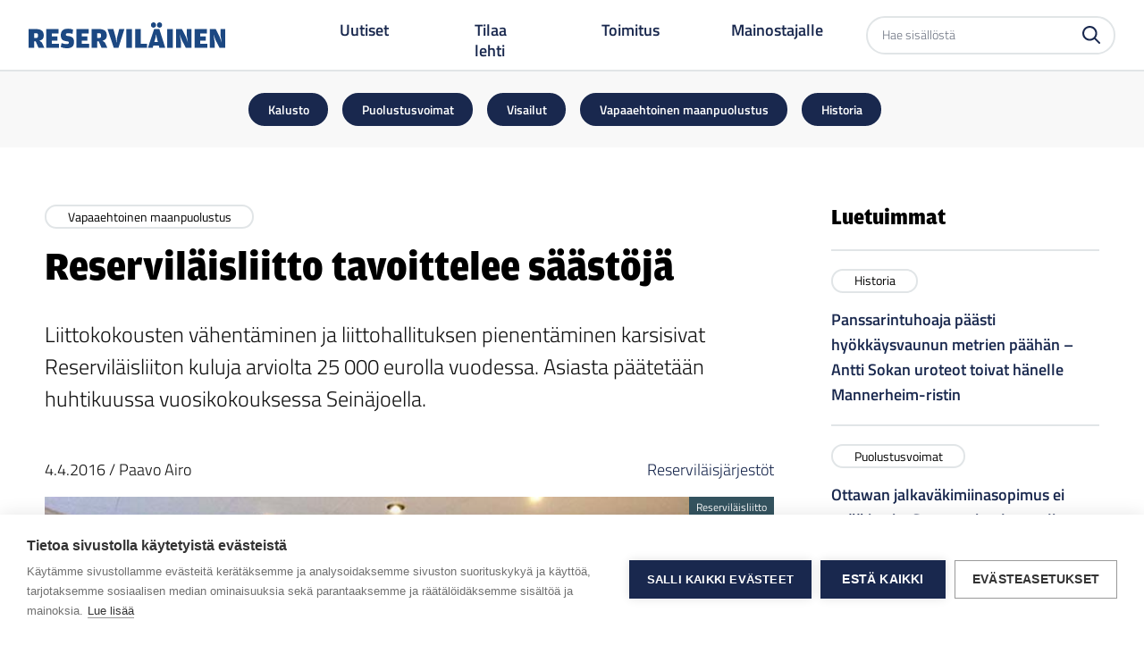

--- FILE ---
content_type: text/html; charset=UTF-8
request_url: https://reservilainen.fi/reservilaisliitto-tavoittelee-saastoja/
body_size: 12090
content:
<!doctype html>
<html lang="fi">

<head>
    <meta name="viewport" content="width=device-width, initial-scale=1">

    <meta name='robots' content='index, follow, max-image-preview:large, max-snippet:-1, max-video-preview:-1' />
	<style>img:is([sizes="auto" i], [sizes^="auto," i]) { contain-intrinsic-size: 3000px 1500px }</style>
	
<!-- Google Tag Manager for WordPress by gtm4wp.com -->
<script data-cfasync="false" data-pagespeed-no-defer>
	var gtm4wp_datalayer_name = "dataLayer";
	var dataLayer = dataLayer || [];
</script>
<!-- End Google Tag Manager for WordPress by gtm4wp.com -->
	<!-- This site is optimized with the Yoast SEO plugin v26.1.1 - https://yoast.com/wordpress/plugins/seo/ -->
	<title>Reserviläisliitto tavoittelee säästöjä - Reserviläinen</title>
	<meta name="description" content="Liittokokousten vähentäminen ja liittohallituksen pienentäminen karsisivat Reserviläisliiton kuluja arviolta 25 000 eurolla vuodessa. Asiasta päätetään huhtikuussa vuosikokouksessa Seinäjoella." />
	<link rel="canonical" href="https://reservilainen.fi/reservilaisliitto-tavoittelee-saastoja/" />
	<meta property="og:locale" content="fi_FI" />
	<meta property="og:type" content="article" />
	<meta property="og:title" content="Reserviläisliitto tavoittelee säästöjä - Reserviläinen" />
	<meta property="og:description" content="Liittokokousten vähentäminen ja liittohallituksen pienentäminen karsisivat Reserviläisliiton kuluja arviolta 25 000 eurolla vuodessa. Asiasta päätetään huhtikuussa vuosikokouksessa Seinäjoella." />
	<meta property="og:url" content="https://reservilainen.fi/reservilaisliitto-tavoittelee-saastoja/" />
	<meta property="og:site_name" content="Reserviläinen" />
	<meta property="article:published_time" content="2016-04-03T21:00:00+00:00" />
	<meta property="article:modified_time" content="2022-10-04T11:41:08+00:00" />
	<meta property="og:image" content="https://reservilainen.fi/app/uploads/2022/06/Oulun-syyskokous.jpg" />
	<meta property="og:image:width" content="756" />
	<meta property="og:image:height" content="567" />
	<meta property="og:image:type" content="image/jpeg" />
	<meta name="author" content="Valve Branding" />
	<meta name="twitter:card" content="summary_large_image" />
	<meta name="twitter:label1" content="Written by" />
	<meta name="twitter:data1" content="Valve Branding" />
	<meta name="twitter:label2" content="Est. reading time" />
	<meta name="twitter:data2" content="1 minuutti" />
	<script type="application/ld+json" class="yoast-schema-graph">{"@context":"https://schema.org","@graph":[{"@type":"WebPage","@id":"https://reservilainen.fi/reservilaisliitto-tavoittelee-saastoja/","url":"https://reservilainen.fi/reservilaisliitto-tavoittelee-saastoja/","name":"Reserviläisliitto tavoittelee säästöjä - Reserviläinen","isPartOf":{"@id":"https://reservilainen.fi/#website"},"primaryImageOfPage":{"@id":"https://reservilainen.fi/reservilaisliitto-tavoittelee-saastoja/#primaryimage"},"image":{"@id":"https://reservilainen.fi/reservilaisliitto-tavoittelee-saastoja/#primaryimage"},"thumbnailUrl":"https://reservilainen.fi/app/uploads/2022/06/Oulun-syyskokous.jpg","datePublished":"2016-04-03T21:00:00+00:00","dateModified":"2022-10-04T11:41:08+00:00","author":{"@id":"https://reservilainen.fi/#/schema/person/dccd52c1e74bb5f19ef37fbbd7fecfdf"},"description":"Liittokokousten vähentäminen ja liittohallituksen pienentäminen karsisivat Reserviläisliiton kuluja arviolta 25 000 eurolla vuodessa. Asiasta päätetään huhtikuussa vuosikokouksessa Seinäjoella.","breadcrumb":{"@id":"https://reservilainen.fi/reservilaisliitto-tavoittelee-saastoja/#breadcrumb"},"inLanguage":"fi","potentialAction":[{"@type":"ReadAction","target":["https://reservilainen.fi/reservilaisliitto-tavoittelee-saastoja/"]}]},{"@type":"ImageObject","inLanguage":"fi","@id":"https://reservilainen.fi/reservilaisliitto-tavoittelee-saastoja/#primaryimage","url":"https://reservilainen.fi/app/uploads/2022/06/Oulun-syyskokous.jpg","contentUrl":"https://reservilainen.fi/app/uploads/2022/06/Oulun-syyskokous.jpg","width":756,"height":567},{"@type":"BreadcrumbList","@id":"https://reservilainen.fi/reservilaisliitto-tavoittelee-saastoja/#breadcrumb","itemListElement":[{"@type":"ListItem","position":1,"name":"Home","item":"https://reservilainen.fi/"},{"@type":"ListItem","position":2,"name":"Uutiset","item":"https://reservilainen.fi/uutiset/"},{"@type":"ListItem","position":3,"name":"Reserviläisliitto tavoittelee säästöjä"}]},{"@type":"WebSite","@id":"https://reservilainen.fi/#website","url":"https://reservilainen.fi/","name":"Reserviläinen","description":"","potentialAction":[{"@type":"SearchAction","target":{"@type":"EntryPoint","urlTemplate":"https://reservilainen.fi/?s={search_term_string}"},"query-input":{"@type":"PropertyValueSpecification","valueRequired":true,"valueName":"search_term_string"}}],"inLanguage":"fi"},{"@type":"Person","@id":"https://reservilainen.fi/#/schema/person/dccd52c1e74bb5f19ef37fbbd7fecfdf","name":"Valve Branding","image":{"@type":"ImageObject","inLanguage":"fi","@id":"https://reservilainen.fi/#/schema/person/image/","url":"https://secure.gravatar.com/avatar/0d8fd5d5615eaddaa777cc38a3988a1327df8584fcb402f9b6152c1fafc5022a?s=96&d=mm&r=g","contentUrl":"https://secure.gravatar.com/avatar/0d8fd5d5615eaddaa777cc38a3988a1327df8584fcb402f9b6152c1fafc5022a?s=96&d=mm&r=g","caption":"Valve Branding"}}]}</script>
	<!-- / Yoast SEO plugin. -->



<!-- Google Tag Manager for WordPress by gtm4wp.com -->
<!-- GTM Container placement set to automatic -->
<script data-cfasync="false" data-pagespeed-no-defer>
	var dataLayer_content = {"pagePostType":"post","pagePostType2":"single-post","pageCategory":["vapaaehtoinen-maanpuolustus"],"pageAttributes":["reservilaisjarjestot"],"pagePostAuthor":"Valve Branding"};
	dataLayer.push( dataLayer_content );
</script>
<script data-cfasync="false" data-pagespeed-no-defer>
(function(w,d,s,l,i){w[l]=w[l]||[];w[l].push({'gtm.start':
new Date().getTime(),event:'gtm.js'});var f=d.getElementsByTagName(s)[0],
j=d.createElement(s),dl=l!='dataLayer'?'&l='+l:'';j.async=true;j.src=
'//www.googletagmanager.com/gtm.js?id='+i+dl;f.parentNode.insertBefore(j,f);
})(window,document,'script','dataLayer','GTM-WPF9W98');
</script>
<!-- End Google Tag Manager for WordPress by gtm4wp.com --><link rel='stylesheet' id='sbi_styles-css' href='https://reservilainen.fi/app/plugins/instagram-feed/css/sbi-styles.min.css?ver=6.9.1' type='text/css' media='all' />
<link rel='stylesheet' id='wp-block-library-css' href='https://reservilainen.fi/wp/wp-includes/css/dist/block-library/style.min.css?ver=6.8.3' type='text/css' media='all' />
<style id='global-styles-inline-css' type='text/css'>
:root{--wp--preset--aspect-ratio--square: 1;--wp--preset--aspect-ratio--4-3: 4/3;--wp--preset--aspect-ratio--3-4: 3/4;--wp--preset--aspect-ratio--3-2: 3/2;--wp--preset--aspect-ratio--2-3: 2/3;--wp--preset--aspect-ratio--16-9: 16/9;--wp--preset--aspect-ratio--9-16: 9/16;--wp--preset--color--black: #000000;--wp--preset--color--cyan-bluish-gray: #abb8c3;--wp--preset--color--white: #ffffff;--wp--preset--color--pale-pink: #f78da7;--wp--preset--color--vivid-red: #cf2e2e;--wp--preset--color--luminous-vivid-orange: #ff6900;--wp--preset--color--luminous-vivid-amber: #fcb900;--wp--preset--color--light-green-cyan: #7bdcb5;--wp--preset--color--vivid-green-cyan: #00d084;--wp--preset--color--pale-cyan-blue: #8ed1fc;--wp--preset--color--vivid-cyan-blue: #0693e3;--wp--preset--color--vivid-purple: #9b51e0;--wp--preset--color--reservilainen-dark-blue: #19284E;--wp--preset--color--reservilainen-dark-green: #559261;--wp--preset--color--reservilainen-gray: #34535F;--wp--preset--color--reservilainen-light-gray: #E1E5E7;--wp--preset--color--reservilainen-gray-lightest: #F8F8F8;--wp--preset--gradient--vivid-cyan-blue-to-vivid-purple: linear-gradient(135deg,rgba(6,147,227,1) 0%,rgb(155,81,224) 100%);--wp--preset--gradient--light-green-cyan-to-vivid-green-cyan: linear-gradient(135deg,rgb(122,220,180) 0%,rgb(0,208,130) 100%);--wp--preset--gradient--luminous-vivid-amber-to-luminous-vivid-orange: linear-gradient(135deg,rgba(252,185,0,1) 0%,rgba(255,105,0,1) 100%);--wp--preset--gradient--luminous-vivid-orange-to-vivid-red: linear-gradient(135deg,rgba(255,105,0,1) 0%,rgb(207,46,46) 100%);--wp--preset--gradient--very-light-gray-to-cyan-bluish-gray: linear-gradient(135deg,rgb(238,238,238) 0%,rgb(169,184,195) 100%);--wp--preset--gradient--cool-to-warm-spectrum: linear-gradient(135deg,rgb(74,234,220) 0%,rgb(151,120,209) 20%,rgb(207,42,186) 40%,rgb(238,44,130) 60%,rgb(251,105,98) 80%,rgb(254,248,76) 100%);--wp--preset--gradient--blush-light-purple: linear-gradient(135deg,rgb(255,206,236) 0%,rgb(152,150,240) 100%);--wp--preset--gradient--blush-bordeaux: linear-gradient(135deg,rgb(254,205,165) 0%,rgb(254,45,45) 50%,rgb(107,0,62) 100%);--wp--preset--gradient--luminous-dusk: linear-gradient(135deg,rgb(255,203,112) 0%,rgb(199,81,192) 50%,rgb(65,88,208) 100%);--wp--preset--gradient--pale-ocean: linear-gradient(135deg,rgb(255,245,203) 0%,rgb(182,227,212) 50%,rgb(51,167,181) 100%);--wp--preset--gradient--electric-grass: linear-gradient(135deg,rgb(202,248,128) 0%,rgb(113,206,126) 100%);--wp--preset--gradient--midnight: linear-gradient(135deg,rgb(2,3,129) 0%,rgb(40,116,252) 100%);--wp--preset--font-size--small: 13px;--wp--preset--font-size--medium: 20px;--wp--preset--font-size--large: 36px;--wp--preset--font-size--x-large: 42px;--wp--preset--spacing--20: 0.44rem;--wp--preset--spacing--30: 0.67rem;--wp--preset--spacing--40: 1rem;--wp--preset--spacing--50: 1.5rem;--wp--preset--spacing--60: 2.25rem;--wp--preset--spacing--70: 3.38rem;--wp--preset--spacing--80: 5.06rem;--wp--preset--shadow--natural: 6px 6px 9px rgba(0, 0, 0, 0.2);--wp--preset--shadow--deep: 12px 12px 50px rgba(0, 0, 0, 0.4);--wp--preset--shadow--sharp: 6px 6px 0px rgba(0, 0, 0, 0.2);--wp--preset--shadow--outlined: 6px 6px 0px -3px rgba(255, 255, 255, 1), 6px 6px rgba(0, 0, 0, 1);--wp--preset--shadow--crisp: 6px 6px 0px rgba(0, 0, 0, 1);}:root { --wp--style--global--content-size: 860px;--wp--style--global--wide-size: 1000px; }:where(body) { margin: 0; }.wp-site-blocks > .alignleft { float: left; margin-right: 2em; }.wp-site-blocks > .alignright { float: right; margin-left: 2em; }.wp-site-blocks > .aligncenter { justify-content: center; margin-left: auto; margin-right: auto; }:where(.is-layout-flex){gap: 0.5em;}:where(.is-layout-grid){gap: 0.5em;}.is-layout-flow > .alignleft{float: left;margin-inline-start: 0;margin-inline-end: 2em;}.is-layout-flow > .alignright{float: right;margin-inline-start: 2em;margin-inline-end: 0;}.is-layout-flow > .aligncenter{margin-left: auto !important;margin-right: auto !important;}.is-layout-constrained > .alignleft{float: left;margin-inline-start: 0;margin-inline-end: 2em;}.is-layout-constrained > .alignright{float: right;margin-inline-start: 2em;margin-inline-end: 0;}.is-layout-constrained > .aligncenter{margin-left: auto !important;margin-right: auto !important;}.is-layout-constrained > :where(:not(.alignleft):not(.alignright):not(.alignfull)){max-width: var(--wp--style--global--content-size);margin-left: auto !important;margin-right: auto !important;}.is-layout-constrained > .alignwide{max-width: var(--wp--style--global--wide-size);}body .is-layout-flex{display: flex;}.is-layout-flex{flex-wrap: wrap;align-items: center;}.is-layout-flex > :is(*, div){margin: 0;}body .is-layout-grid{display: grid;}.is-layout-grid > :is(*, div){margin: 0;}body{padding-top: 0px;padding-right: 0px;padding-bottom: 0px;padding-left: 0px;}a:where(:not(.wp-element-button)){text-decoration: underline;}:root :where(.wp-element-button, .wp-block-button__link){background-color: #32373c;border-width: 0;color: #fff;font-family: inherit;font-size: inherit;line-height: inherit;padding: calc(0.667em + 2px) calc(1.333em + 2px);text-decoration: none;}.has-black-color{color: var(--wp--preset--color--black) !important;}.has-cyan-bluish-gray-color{color: var(--wp--preset--color--cyan-bluish-gray) !important;}.has-white-color{color: var(--wp--preset--color--white) !important;}.has-pale-pink-color{color: var(--wp--preset--color--pale-pink) !important;}.has-vivid-red-color{color: var(--wp--preset--color--vivid-red) !important;}.has-luminous-vivid-orange-color{color: var(--wp--preset--color--luminous-vivid-orange) !important;}.has-luminous-vivid-amber-color{color: var(--wp--preset--color--luminous-vivid-amber) !important;}.has-light-green-cyan-color{color: var(--wp--preset--color--light-green-cyan) !important;}.has-vivid-green-cyan-color{color: var(--wp--preset--color--vivid-green-cyan) !important;}.has-pale-cyan-blue-color{color: var(--wp--preset--color--pale-cyan-blue) !important;}.has-vivid-cyan-blue-color{color: var(--wp--preset--color--vivid-cyan-blue) !important;}.has-vivid-purple-color{color: var(--wp--preset--color--vivid-purple) !important;}.has-reservilainen-dark-blue-color{color: var(--wp--preset--color--reservilainen-dark-blue) !important;}.has-reservilainen-dark-green-color{color: var(--wp--preset--color--reservilainen-dark-green) !important;}.has-reservilainen-gray-color{color: var(--wp--preset--color--reservilainen-gray) !important;}.has-reservilainen-light-gray-color{color: var(--wp--preset--color--reservilainen-light-gray) !important;}.has-reservilainen-gray-lightest-color{color: var(--wp--preset--color--reservilainen-gray-lightest) !important;}.has-black-background-color{background-color: var(--wp--preset--color--black) !important;}.has-cyan-bluish-gray-background-color{background-color: var(--wp--preset--color--cyan-bluish-gray) !important;}.has-white-background-color{background-color: var(--wp--preset--color--white) !important;}.has-pale-pink-background-color{background-color: var(--wp--preset--color--pale-pink) !important;}.has-vivid-red-background-color{background-color: var(--wp--preset--color--vivid-red) !important;}.has-luminous-vivid-orange-background-color{background-color: var(--wp--preset--color--luminous-vivid-orange) !important;}.has-luminous-vivid-amber-background-color{background-color: var(--wp--preset--color--luminous-vivid-amber) !important;}.has-light-green-cyan-background-color{background-color: var(--wp--preset--color--light-green-cyan) !important;}.has-vivid-green-cyan-background-color{background-color: var(--wp--preset--color--vivid-green-cyan) !important;}.has-pale-cyan-blue-background-color{background-color: var(--wp--preset--color--pale-cyan-blue) !important;}.has-vivid-cyan-blue-background-color{background-color: var(--wp--preset--color--vivid-cyan-blue) !important;}.has-vivid-purple-background-color{background-color: var(--wp--preset--color--vivid-purple) !important;}.has-reservilainen-dark-blue-background-color{background-color: var(--wp--preset--color--reservilainen-dark-blue) !important;}.has-reservilainen-dark-green-background-color{background-color: var(--wp--preset--color--reservilainen-dark-green) !important;}.has-reservilainen-gray-background-color{background-color: var(--wp--preset--color--reservilainen-gray) !important;}.has-reservilainen-light-gray-background-color{background-color: var(--wp--preset--color--reservilainen-light-gray) !important;}.has-reservilainen-gray-lightest-background-color{background-color: var(--wp--preset--color--reservilainen-gray-lightest) !important;}.has-black-border-color{border-color: var(--wp--preset--color--black) !important;}.has-cyan-bluish-gray-border-color{border-color: var(--wp--preset--color--cyan-bluish-gray) !important;}.has-white-border-color{border-color: var(--wp--preset--color--white) !important;}.has-pale-pink-border-color{border-color: var(--wp--preset--color--pale-pink) !important;}.has-vivid-red-border-color{border-color: var(--wp--preset--color--vivid-red) !important;}.has-luminous-vivid-orange-border-color{border-color: var(--wp--preset--color--luminous-vivid-orange) !important;}.has-luminous-vivid-amber-border-color{border-color: var(--wp--preset--color--luminous-vivid-amber) !important;}.has-light-green-cyan-border-color{border-color: var(--wp--preset--color--light-green-cyan) !important;}.has-vivid-green-cyan-border-color{border-color: var(--wp--preset--color--vivid-green-cyan) !important;}.has-pale-cyan-blue-border-color{border-color: var(--wp--preset--color--pale-cyan-blue) !important;}.has-vivid-cyan-blue-border-color{border-color: var(--wp--preset--color--vivid-cyan-blue) !important;}.has-vivid-purple-border-color{border-color: var(--wp--preset--color--vivid-purple) !important;}.has-reservilainen-dark-blue-border-color{border-color: var(--wp--preset--color--reservilainen-dark-blue) !important;}.has-reservilainen-dark-green-border-color{border-color: var(--wp--preset--color--reservilainen-dark-green) !important;}.has-reservilainen-gray-border-color{border-color: var(--wp--preset--color--reservilainen-gray) !important;}.has-reservilainen-light-gray-border-color{border-color: var(--wp--preset--color--reservilainen-light-gray) !important;}.has-reservilainen-gray-lightest-border-color{border-color: var(--wp--preset--color--reservilainen-gray-lightest) !important;}.has-vivid-cyan-blue-to-vivid-purple-gradient-background{background: var(--wp--preset--gradient--vivid-cyan-blue-to-vivid-purple) !important;}.has-light-green-cyan-to-vivid-green-cyan-gradient-background{background: var(--wp--preset--gradient--light-green-cyan-to-vivid-green-cyan) !important;}.has-luminous-vivid-amber-to-luminous-vivid-orange-gradient-background{background: var(--wp--preset--gradient--luminous-vivid-amber-to-luminous-vivid-orange) !important;}.has-luminous-vivid-orange-to-vivid-red-gradient-background{background: var(--wp--preset--gradient--luminous-vivid-orange-to-vivid-red) !important;}.has-very-light-gray-to-cyan-bluish-gray-gradient-background{background: var(--wp--preset--gradient--very-light-gray-to-cyan-bluish-gray) !important;}.has-cool-to-warm-spectrum-gradient-background{background: var(--wp--preset--gradient--cool-to-warm-spectrum) !important;}.has-blush-light-purple-gradient-background{background: var(--wp--preset--gradient--blush-light-purple) !important;}.has-blush-bordeaux-gradient-background{background: var(--wp--preset--gradient--blush-bordeaux) !important;}.has-luminous-dusk-gradient-background{background: var(--wp--preset--gradient--luminous-dusk) !important;}.has-pale-ocean-gradient-background{background: var(--wp--preset--gradient--pale-ocean) !important;}.has-electric-grass-gradient-background{background: var(--wp--preset--gradient--electric-grass) !important;}.has-midnight-gradient-background{background: var(--wp--preset--gradient--midnight) !important;}.has-small-font-size{font-size: var(--wp--preset--font-size--small) !important;}.has-medium-font-size{font-size: var(--wp--preset--font-size--medium) !important;}.has-large-font-size{font-size: var(--wp--preset--font-size--large) !important;}.has-x-large-font-size{font-size: var(--wp--preset--font-size--x-large) !important;}
:where(.wp-block-post-template.is-layout-flex){gap: 1.25em;}:where(.wp-block-post-template.is-layout-grid){gap: 1.25em;}
:where(.wp-block-columns.is-layout-flex){gap: 2em;}:where(.wp-block-columns.is-layout-grid){gap: 2em;}
:root :where(.wp-block-pullquote){font-size: 1.5em;line-height: 1.6;}
</style>
<link rel='stylesheet' id='main-styles-css' href='https://reservilainen.fi/app/themes/reservilainen/dist/styles/styles.css?ver=6.8.3' type='text/css' media='all' />
<script type="text/javascript" src="https://reservilainen.fi/app/mu-plugins/wp-sentry/public/wp-sentry-browser.min.js?ver=8.9.0" id="wp-sentry-browser-bundle-js"></script>
<script type="text/javascript" id="wp-sentry-browser-js-extra">
/* <![CDATA[ */
var wp_sentry = {"environment":"production","release":"","context":{"tags":{"wordpress":"6.8.3","language":"fi"}},"dsn":"https:\/\/3ecc82ade1e52a94ab44e9769802dda3@o4508138409033728.ingest.de.sentry.io\/4510080712638544"};
/* ]]> */
</script>
<script type="text/javascript" src="https://reservilainen.fi/app/mu-plugins/wp-sentry/public/wp-sentry-init.js?ver=8.9.0" id="wp-sentry-browser-js"></script>
<script type="text/javascript" src="https://reservilainen.fi/wp/wp-includes/js/jquery/jquery.min.js?ver=3.7.1" id="jquery-core-js"></script>
<script type="text/javascript" src="https://reservilainen.fi/wp/wp-includes/js/jquery/jquery-migrate.min.js?ver=3.4.1" id="jquery-migrate-js"></script>
<link rel="https://api.w.org/" href="https://reservilainen.fi/wp-json/" /><link rel="alternate" title="JSON" type="application/json" href="https://reservilainen.fi/wp-json/wp/v2/posts/1464" /><link rel='shortlink' href='https://reservilainen.fi/?p=1464' />
<link rel="alternate" title="oEmbed (JSON)" type="application/json+oembed" href="https://reservilainen.fi/wp-json/oembed/1.0/embed?url=https%3A%2F%2Freservilainen.fi%2Freservilaisliitto-tavoittelee-saastoja%2F" />
<link rel="alternate" title="oEmbed (XML)" type="text/xml+oembed" href="https://reservilainen.fi/wp-json/oembed/1.0/embed?url=https%3A%2F%2Freservilainen.fi%2Freservilaisliitto-tavoittelee-saastoja%2F&#038;format=xml" />
<link rel="icon" href="https://reservilainen.fi/app/uploads/2022/09/Reservilainen-favicon-150x150.png" sizes="32x32" />
<link rel="icon" href="https://reservilainen.fi/app/uploads/2022/09/Reservilainen-favicon-250x250.png" sizes="192x192" />
<link rel="apple-touch-icon" href="https://reservilainen.fi/app/uploads/2022/09/Reservilainen-favicon-250x250.png" />
<meta name="msapplication-TileImage" content="https://reservilainen.fi/app/uploads/2022/09/Reservilainen-favicon.png" />
</head>

<body class="wp-singular post-template-default single single-post postid-1464 single-format-standard wp-embed-responsive wp-theme-reservilainen">
    <header id="header top" class="header container-fluid">
        <nav id="navbar-main" class="main-navbar bg-white h-[65px] md:h-[80px]">
    <div class="main-navbar__container flex justify-between items-center border-b-[1.5px] border-solid border-b-reservilainen_gray_light px-4 md:px-8 h-[65px] md:h-[80px]">
        <div class="main-navbar__logo-container inline-flex items-center  md:flex-1 lg:mr-4 xl:mr-16">
			<a class="main-navbar__logo-container__link" alt="Etusivu" href="https://reservilainen.fi">
				<img class="main-navbar__logo-container__logo  w-[140px] min-w-[140px] xl:w-[220px] xl:min-w-[220px]" alt="Reserviläinen" title="Siirry etusivulle" src="https://reservilainen.fi/app/themes/reservilainen/dist//images/reservilainen-logo.svg">

				<span class="screen-reader-text">
					Reserviläinen				</span>
			</a>
		</div>
		<div class="main-navbar__desktop-menu-container hidden lg:flex lg:items-center">
			<div class="main-navbar__desktop-menu-container__main-menu px-8">
				<ul id="menu-paavalikko" class="navbar-nav desktop ml-0 flex"><li id="menu-item-22" class="menu-item menu-item-type-post_type menu-item-object-page current_page_parent menu-item-22"><a href="https://reservilainen.fi/uutiset/">Uutiset</a></li>
<li id="menu-item-357" class="menu-item menu-item-type-custom menu-item-object-custom menu-item-357"><a target="_blank" href="https://www.lehtiluukku.fi/lehdet/reservilainen/">Tilaa lehti</a></li>
<li id="menu-item-20" class="menu-item menu-item-type-post_type menu-item-object-page menu-item-20"><a href="https://reservilainen.fi/toimitus/">Toimitus</a></li>
<li id="menu-item-19" class="menu-item menu-item-type-post_type menu-item-object-page menu-item-19"><a href="https://reservilainen.fi/mainostajalle/">Mainostajalle</a></li>
</ul>			</div>
			<div class="main-navbar__desktop-menu-container__search-container">
				<form role="search" aria-label="Etsi sivustolta"  method="get" class="search-form" action="https://reservilainen.fi/">
	<label>
		<span class="screen-reader-text">Etsi sivustolta</span>
		<input type="search" class="search-field" placeholder="Hae sisällöstä" value="" name="s" />
	</label>
	<button type="submit" class="search-submit" value=""><svg width="20" height="20" viewBox="0 0 20 20" fill="none" xmlns="http://www.w3.org/2000/svg"><path d="M19.693 18.2181L14.8642 13.3883C15.9927 11.9332 16.6051 10.144 16.6052 8.3026C16.6082 7.21184 16.3948 6.13133 15.9774 5.12361C15.56 4.11589 14.9468 3.201 14.1733 2.4319C13.4041 1.65853 12.4892 1.04539 11.4815 0.627956C10.4738 0.210525 9.39334 -0.00289889 8.30261 3.20609e-05C7.21185 -0.00300934 6.13132 0.210367 5.1236 0.627803C4.11588 1.04524 3.201 1.65844 2.43191 2.4319C1.65854 3.20106 1.04539 4.11597 0.627957 5.12367C0.210527 6.13138 -0.00290117 7.21186 2.97823e-05 8.3026C-0.00290117 9.39333 0.210527 10.4738 0.627957 11.4815C1.04539 12.4892 1.65854 13.4041 2.43191 14.1733C3.20104 14.9467 4.11592 15.5599 5.12363 15.9773C6.13134 16.3948 7.21186 16.6082 8.30261 16.6052C10.1441 16.6056 11.9334 15.9931 13.3883 14.8643L18.2181 19.694C18.3147 19.7913 18.4297 19.8685 18.5564 19.921C18.6831 19.9735 18.8189 20.0004 18.956 20C19.0932 20.0004 19.229 19.9735 19.3557 19.921C19.4824 19.8685 19.5974 19.7913 19.694 19.694C19.7914 19.5974 19.8686 19.4824 19.9211 19.3557C19.9736 19.229 20.0004 19.0932 20 18.956C20.0002 18.8188 19.9732 18.683 19.9205 18.5563C19.8678 18.4296 19.7904 18.3147 19.693 18.2181ZM8.30261 2.08792C9.12 2.08511 9.92981 2.24462 10.6851 2.5572C11.4403 2.86978 12.126 3.3292 12.7024 3.90883C13.2814 4.48454 13.7405 5.16942 14.0531 5.92379C14.3657 6.67816 14.5255 7.48704 14.5233 8.3036C14.5254 9.12015 14.3656 9.92901 14.053 10.6834C13.7405 11.4377 13.2814 12.1226 12.7024 12.6984C12.126 13.278 11.4403 13.7374 10.6851 14.05C9.92981 14.3626 9.12 14.5221 8.30261 14.5193C7.48606 14.5214 6.67718 14.3616 5.92282 14.049C5.16845 13.7365 4.48356 13.2774 3.90782 12.6984C3.32824 12.122 2.86887 11.4363 2.55629 10.681C2.24372 9.92578 2.08417 9.11598 2.08693 8.2986C2.08472 7.48204 2.24452 6.67316 2.55709 5.91879C2.86965 5.16442 3.32875 4.47954 3.90782 3.90383C4.48398 3.32571 5.16905 2.86755 5.9234 2.55586C6.67774 2.24416 7.48641 2.08512 8.30261 2.08792Z" /></svg></button>
</form>
			</div>
		</div>
		<div class="main-navbar__mobile-menu-container block lg:hidden">
			<button class="navbar-toggler not-active" id="menu-toggle" type="button" data-toggle="collapse" data-target="#navbarSupportedContent" aria-controls="navbarSupportedContent" aria-expanded="false" aria-label="Toggle navigation">
				<div class="navbar-toggler-text label-menu">
					Valikko				</div>
				<div class="navbar-toggler-text label-close">
					Sulje				</div>
				<div class="hamburger-box">
					<span></span>
					<span></span>
					<span></span>
				</div>
			</button>
			<div id="navbarSupportedContent" class="main-navbar__mobile-menu-container__wrapper collapse navbar-collapse pt-8 overflow-y-auto">
				<div class="main-navbar__mobile-menu-container__wrapper__search-container px-8">
					<form role="search" aria-label="Etsi sivustolta"  method="get" class="search-form" action="https://reservilainen.fi/">
	<label>
		<span class="screen-reader-text">Etsi sivustolta</span>
		<input type="search" class="search-field" placeholder="Hae sisällöstä" value="" name="s" />
	</label>
	<button type="submit" class="search-submit" value=""><svg width="20" height="20" viewBox="0 0 20 20" fill="none" xmlns="http://www.w3.org/2000/svg"><path d="M19.693 18.2181L14.8642 13.3883C15.9927 11.9332 16.6051 10.144 16.6052 8.3026C16.6082 7.21184 16.3948 6.13133 15.9774 5.12361C15.56 4.11589 14.9468 3.201 14.1733 2.4319C13.4041 1.65853 12.4892 1.04539 11.4815 0.627956C10.4738 0.210525 9.39334 -0.00289889 8.30261 3.20609e-05C7.21185 -0.00300934 6.13132 0.210367 5.1236 0.627803C4.11588 1.04524 3.201 1.65844 2.43191 2.4319C1.65854 3.20106 1.04539 4.11597 0.627957 5.12367C0.210527 6.13138 -0.00290117 7.21186 2.97823e-05 8.3026C-0.00290117 9.39333 0.210527 10.4738 0.627957 11.4815C1.04539 12.4892 1.65854 13.4041 2.43191 14.1733C3.20104 14.9467 4.11592 15.5599 5.12363 15.9773C6.13134 16.3948 7.21186 16.6082 8.30261 16.6052C10.1441 16.6056 11.9334 15.9931 13.3883 14.8643L18.2181 19.694C18.3147 19.7913 18.4297 19.8685 18.5564 19.921C18.6831 19.9735 18.8189 20.0004 18.956 20C19.0932 20.0004 19.229 19.9735 19.3557 19.921C19.4824 19.8685 19.5974 19.7913 19.694 19.694C19.7914 19.5974 19.8686 19.4824 19.9211 19.3557C19.9736 19.229 20.0004 19.0932 20 18.956C20.0002 18.8188 19.9732 18.683 19.9205 18.5563C19.8678 18.4296 19.7904 18.3147 19.693 18.2181ZM8.30261 2.08792C9.12 2.08511 9.92981 2.24462 10.6851 2.5572C11.4403 2.86978 12.126 3.3292 12.7024 3.90883C13.2814 4.48454 13.7405 5.16942 14.0531 5.92379C14.3657 6.67816 14.5255 7.48704 14.5233 8.3036C14.5254 9.12015 14.3656 9.92901 14.053 10.6834C13.7405 11.4377 13.2814 12.1226 12.7024 12.6984C12.126 13.278 11.4403 13.7374 10.6851 14.05C9.92981 14.3626 9.12 14.5221 8.30261 14.5193C7.48606 14.5214 6.67718 14.3616 5.92282 14.049C5.16845 13.7365 4.48356 13.2774 3.90782 12.6984C3.32824 12.122 2.86887 11.4363 2.55629 10.681C2.24372 9.92578 2.08417 9.11598 2.08693 8.2986C2.08472 7.48204 2.24452 6.67316 2.55709 5.91879C2.86965 5.16442 3.32875 4.47954 3.90782 3.90383C4.48398 3.32571 5.16905 2.86755 5.9234 2.55586C6.67774 2.24416 7.48641 2.08512 8.30261 2.08792Z" /></svg></button>
</form>
				</div>
				<div class="main-navbar__mobile-menu-container__wrapper__main-menu__wrapper px-8 max-h-full">
					<ul id="menu-paavalikko-1" class="navbar-nav mobile"><li class="menu-item menu-item-type-post_type menu-item-object-page current_page_parent menu-item-22 nav-item"><a href="https://reservilainen.fi/uutiset/" class="nav-link">Uutiset</a></li>
<li class="menu-item menu-item-type-custom menu-item-object-custom menu-item-357 nav-item"><a target="_blank" href="https://www.lehtiluukku.fi/lehdet/reservilainen/" class="nav-link">Tilaa lehti</a></li>
<li class="menu-item menu-item-type-post_type menu-item-object-page menu-item-20 nav-item"><a href="https://reservilainen.fi/toimitus/" class="nav-link">Toimitus</a></li>
<li class="menu-item menu-item-type-post_type menu-item-object-page menu-item-19 nav-item"><a href="https://reservilainen.fi/mainostajalle/" class="nav-link">Mainostajalle</a></li>
</ul>				</div>
			</div>
		</div>
    </div>
</nav>
    </header>
<main id="main" role="main" class="site-main">
			<section id="featured-news-themes" class="featured-news-themes bg-reservilainen_gray_lightest">
			<div class="featured-news-themes__container x-scroll-mobile-shadow container w-full py-6 lg:px-32 overflow-x-scroll md:overflow-x-auto">
				<ul class="featured-news-themes__themes-list flex w-full md:justify-center">
											<li class="featured-news-themes__themes-list__theme">
									<a class="custom-button font-normal  kalusto featured-news-themes__themes-list__theme__button mr-4" href="https://reservilainen.fi/category/kalusto/" target="_self"><span class="label">Kalusto</span></a>
								</li>
												<li class="featured-news-themes__themes-list__theme">
									<a class="custom-button font-normal  puolustusvoimat featured-news-themes__themes-list__theme__button mr-4" href="https://reservilainen.fi/category/puolustusvoimat/" target="_self"><span class="label">Puolustusvoimat</span></a>
								</li>
												<li class="featured-news-themes__themes-list__theme">
									<a class="custom-button font-normal  visailut featured-news-themes__themes-list__theme__button mr-4" href="https://reservilainen.fi/category/visailut/" target="_self"><span class="label">Visailut</span></a>
								</li>
												<li class="featured-news-themes__themes-list__theme">
									<a class="custom-button font-normal  vapaaehtoinen-maanpuolustus featured-news-themes__themes-list__theme__button mr-4" href="https://reservilainen.fi/category/vapaaehtoinen-maanpuolustus/" target="_self"><span class="label">Vapaaehtoinen maanpuolustus</span></a>
								</li>
												<li class="featured-news-themes__themes-list__theme">
									<a class="custom-button font-normal  historia featured-news-themes__themes-list__theme__button mr-4" href="https://reservilainen.fi/category/historia/" target="_self"><span class="label">Historia</span></a>
								</li>
										</ul>
			</div>
		</section>
			<div class="single-article-wrapper mt-4 lg:mt-16 lg:flex">
		<section class="single-article-wrapper__article-container single-article lg:pr-16">

			<article id="post-1464" class="post-1464 post type-post status-publish format-standard has-post-thumbnail hentry category-vapaaehtoinen-maanpuolustus tag-reservilaisjarjestot author-paavo-airo">
				        <div class="single-article__header">
			<div class="single-article__header__categories">
							<ul class="post-categories-list list-none ml-0 mb-1 pl-0 flex flex-wrap md:mb-2">
						<li class="post-categories-list__item vapaaehtoinen-maanpuolustusmain-category mr-2 mb-2">
							<div class="post-categories-list__item__container category-label">
				Vapaaehtoinen maanpuolustus				</div>
						</li>
					</ul>
						</div>
			<div class="single-article__header__title">
				<h1 class="text-black">Reserviläisliitto tavoittelee säästöjä</h1>
			</div>
					<div class="single-article__lead-paragraph-container mb-12">
			<p class="single-article__lead-paragraph-container__lead-paragraph text-lg leading-normal mb-0 md:text-2xl md:leading-normal">Liittokokousten vähentäminen ja liittohallituksen pienentäminen karsisivat Reserviläisliiton kuluja arviolta 25 000 eurolla vuodessa. Asiasta päätetään huhtikuussa vuosikokouksessa Seinäjoella.</p>
		</div>
		            <div class="single-article__header__meta mb-4 text-sm lg:flex lg:justify-between lg:text-lg">
				<div class="single-article__meta__published-time">
					<span class="date">4.4.2016</span>
											<span class="separator"> / </span>
						<span class="author">Paavo Airo</span>
										</div>
				<div class="single-article__meta__tags">
					<a href="https://reservilainen.fi/tag/reservilaisjarjestot/" rel="tag">Reserviläisjärjestöt</a>				</div>
            </div>
        </div>
				<div class="single-article__featured-image relative mb-16">
			<div class="single-article__featured-image__image relative">
				<img width="756" height="567" src="https://reservilainen.fi/app/uploads/2022/06/Oulun-syyskokous.jpg" class="attachment-large size-large wp-post-image" alt="" decoding="async" fetchpriority="high" srcset="https://reservilainen.fi/app/uploads/2022/06/Oulun-syyskokous.jpg 756w, https://reservilainen.fi/app/uploads/2022/06/Oulun-syyskokous-300x225.jpg 300w" sizes="(max-width: 756px) 100vw, 756px" />					<div class="single-article__featured-image__image__photographer inline-block absolute top-0 right-0 z-10 py-1 px-2 bg-reservilainen_gray text-white font-normal text-xs">Reserviläisliitto</div>
								</div>
							<div class="single-article__featured-image__caption">
					<p>Liittokokouksia järjestettäisiin uudistuksen myötä kerran kolmessa vuodessa. Kuva Oulun syyskokouksesta.</p>
				</div>
						</div>
		        <div class="single-article__content">
			<div class="content" id="C259v601">
<p>Reserviläisliitto tavoittelee tuntuvia vuosittaisia säästöjä<br />
hallintouudistuksella. Pyrkimyksenä on vähentää liittokokousten määrää sekä<br />
supistaa tuntuvasti liittohallituksen kokoa. Uudistuksen myötä Reserviläisliitto<br />
säästäisi arviolta noin 25 000 euroa vuodessa.</p>
<p>Asia käsitellään Reserviläisliiton vuosikokouksessa<br />
Seinäjoella 16. huhtikuuta.&nbsp;</p>
<p>&nbsp;</p>
<p><b>Liittohallituksen<br />
jäsenten määrä vähenisi kolmannekseen</b></p>
<p>Liittohallituksessa on tällä hetkellä 27 jäsentä sekä<br />
puheenjohtaja. Uudistuksen myötä se pienenisi muotoon 9+1. Pienempi liittohallitus<br />
on edullisempi ja helpompi koota.</p>
<p>– Monet järjestöt ovat siirtyneet hyvinkin pieniin<br />
hallituksiin. Tavoitteenamme on koota pienempäänkin liittohallitukseen sekä<br />
asiantuntijoita että alueellista tuntemusta, Reserviläisliiton toiminnanjohtaja<br />
<b>Olli Nyberg </b>sanoo.</p>
<p>Pienempi liittohallitus voisi myös käsitellä sujuvammin<br />
asioita sähköisesti, esimerkiksi internetissä tapahtuvien videopuhelujen<br />
välityksellä. Noin 30 henkilöä eivät voi pitää videokonferensseja niin, että<br />
kaikki pääsevät ääneen.</p>
<p>– Meillä on uusi sähköinen Videovisit-kokousjärjestelmä hankittuna.<br />
Nyt kun hallitus on kokoontunut, on täytynyt saada noin 30 henkilön aikataulut<br />
sopimaan yhteen. Pienempi hallitus on dynaamisempikin, Nyberg sanoo.</p>
<p><b>Säästöt vähentäisivät<br />
paineita nostaa liittomaksua</b></p>
<p>Tähän asti Reserviläisliitto on järjestänyt liittokokouksen<br />
kaksi kertaa vuodessa. Jatkossa se tultaisiin järjestämään kerran kolmessa vuodessa,<br />
koska sen on katsottu riittävän. Nybergin mukaan kahden vuosittaisen<br />
liittokokouksen järjestäminen on maksanut Reserviläisliitolle noin<br />
15 000 euroa.<br />
Kuluja syntyy muun muassa matkustamisesta, majoittumisesta ja syömisestä.</p>
<p>Nybergin mukaan liittohallituksen kulut tulisivat laskemaan<br />
vuosittain arviolta noin 25 000 eurosta 10 000 euroon. Yhteensä siis<br />
Reserviläisliitto säästäisi hallintomuutoksilla noin 25 000 euroa vuodessa.</p>
<p>– Säästöjen myötä paineet nostaa liittomaksua vähenisivät.<br />
Voisimme myös kehittää toimintaamme, mutta siitä, miten rahat konkreettisesti<br />
käytettäisiin, ei ole vielä tehty linjausta. Ensin on tehtävä päätös<br />
hallintoremontista, Nyberg sanoo.</p>
</div>
<p><br class="eoc" style="clear:both"></p>
		</div>
		
			</article>
		</section>
		<section class="single-article-sidebar lg:w-1/4 lg:min-w-[300px]">
			<div class="single-article-sidebar__popular-articles hidden lg:block">
				<h3 class="single-article-sidebar__popular-articles__title text-black">Luetuimmat</h3>
							<ul class="popular-articles__articles list-none py-8 mx-0 md:flex md:flex-wrap pt-5 my-5 border-t-[1.5px] border-reservilainen_gray_light border-solid">
									<li class="popular-articles__articles__article mb-5 md:w-full pb-5 border-b-[1.5px] border-reservilainen_gray_light border-solid md:mb-5 ">
						<div class="article-teaser w-full mb-12 md:mb-0">
	<a href="https://reservilainen.fi/panssarintuhoaja-paasti-hyokkaysvaunun-metrien-paahan-antti-sokan-uroteot-toivat-hanelle-mannerheim-ristin/" class="block w-full">
					<ul class="post-categories-list list-none ml-0 mb-1 pl-0 flex flex-wrap md:mb-2">
						<li class="post-categories-list__item historiamain-category mr-2 mb-2">
							<div class="post-categories-list__item__container category-label">
				Historia				</div>
						</li>
					</ul>
					<h4 class="article-teaser__title font-semibold lg:text-lg mb-0 text-base">Panssarintuhoaja päästi hyökkäysvaunun metrien päähän – Antti Sokan uroteot toivat hänelle Mannerheim-ristin </h4>
			</a>
</div>
					</li>
										<li class="popular-articles__articles__article mb-5 md:w-full pb-5 border-b-[1.5px] border-reservilainen_gray_light border-solid md:mb-5 ">
						<div class="article-teaser w-full mb-12 md:mb-0">
	<a href="https://reservilainen.fi/ottawan-jalkavakimiinasopimus-ei-enaa-koske-suomea-koulutus-alkaa-heti-kun-mahdollista/" class="block w-full">
					<ul class="post-categories-list list-none ml-0 mb-1 pl-0 flex flex-wrap md:mb-2">
						<li class="post-categories-list__item puolustusvoimatmain-category mr-2 mb-2">
							<div class="post-categories-list__item__container category-label">
				Puolustusvoimat				</div>
						</li>
					</ul>
					<h4 class="article-teaser__title font-semibold lg:text-lg mb-0 text-base">Ottawan jalkaväkimiinasopimus ei enää koske Suomea, koulutus alkaa heti kun mahdollista</h4>
			</a>
</div>
					</li>
										<li class="popular-articles__articles__article mb-5 md:w-full pb-5 border-b-[1.5px] border-reservilainen_gray_light border-solid md:mb-5 ">
						<div class="article-teaser w-full mb-12 md:mb-0">
	<a href="https://reservilainen.fi/hei-reservilainen-ovatko-tietosi-ajan-tasalla/" class="block w-full">
					<ul class="post-categories-list list-none ml-0 mb-1 pl-0 flex flex-wrap md:mb-2">
						<li class="post-categories-list__item puolustusvoimatmain-category mr-2 mb-2">
							<div class="post-categories-list__item__container category-label">
				Puolustusvoimat				</div>
						</li>
					</ul>
					<h4 class="article-teaser__title font-semibold lg:text-lg mb-0 text-base">Hei reserviläinen, ovatko tietosi ajan tasalla?</h4>
			</a>
</div>
					</li>
										<li class="popular-articles__articles__article mb-5 md:w-full pb-5 border-b-[1.5px] border-reservilainen_gray_light border-solid md:mb-5 ">
						<div class="article-teaser w-full mb-12 md:mb-0">
	<a href="https://reservilainen.fi/viisi-tuhottua-panssarivaunua-25-minuutissa-toi-mannerheim-ristin-johannes-hartikaiselle/" class="block w-full">
					<ul class="post-categories-list list-none ml-0 mb-1 pl-0 flex flex-wrap md:mb-2">
						<li class="post-categories-list__item historiamain-category mr-2 mb-2">
							<div class="post-categories-list__item__container category-label">
				Historia				</div>
						</li>
					</ul>
					<h4 class="article-teaser__title font-semibold lg:text-lg mb-0 text-base">Viisi tuhottua panssarivaunua 25 minuutissa toi Mannerheim-ristin Johannes Hartikaiselle</h4>
			</a>
</div>
					</li>
										<li class="popular-articles__articles__article mb-5 md:w-full pb-5 border-b-[1.5px] border-reservilainen_gray_light border-solid md:mb-5 ">
						<div class="article-teaser w-full mb-12 md:mb-0">
	<a href="https://reservilainen.fi/miten-pysyt-lampimana-sahkokatkon-aikana-spek-kertoo-vinkit/" class="block w-full">
					<ul class="post-categories-list list-none ml-0 mb-1 pl-0 flex flex-wrap md:mb-2">
						<li class="post-categories-list__item vapaaehtoinen-maanpuolustusmain-category mr-2 mb-2">
							<div class="post-categories-list__item__container category-label">
				Vapaaehtoinen maanpuolustus				</div>
						</li>
					</ul>
					<h4 class="article-teaser__title font-semibold lg:text-lg mb-0 text-base">Miten pysyt lämpimänä sähkökatkon aikana? SPEK kertoo vinkit</h4>
			</a>
</div>
					</li>
										<li class="popular-articles__articles__article mb-5 md:w-full pb-5 border-b-[1.5px] border-reservilainen_gray_light border-solid md:mb-5 ">
						<div class="article-teaser w-full mb-12 md:mb-0">
	<a href="https://reservilainen.fi/erillinen-pataljoona-4-oli-aikansa-erikoisjoukko/" class="block w-full">
					<ul class="post-categories-list list-none ml-0 mb-1 pl-0 flex flex-wrap md:mb-2">
						<li class="post-categories-list__item historiamain-category mr-2 mb-2">
							<div class="post-categories-list__item__container category-label">
				Historia				</div>
						</li>
					</ul>
					<h4 class="article-teaser__title font-semibold lg:text-lg mb-0 text-base">Erillinen Pataljoona 4 oli aikansa erikoisjoukko</h4>
			</a>
</div>
					</li>
										<li class="popular-articles__articles__article mb-5 md:w-full pb-5 border-b-[1.5px] border-reservilainen_gray_light border-solid md:mb-5 ">
						<div class="article-teaser w-full mb-12 md:mb-0">
	<a href="https://reservilainen.fi/ukrainan-sodan-tilannekartta-kiinnostaa-laajasti-suosio-on-yllattanyt-suomalaiset-tekijatkin/" class="block w-full">
					<ul class="post-categories-list list-none ml-0 mb-1 pl-0 flex flex-wrap md:mb-2">
						<li class="post-categories-list__item vapaaehtoinen-maanpuolustusmain-category mr-2 mb-2">
							<div class="post-categories-list__item__container category-label">
				Vapaaehtoinen maanpuolustus				</div>
						</li>
					</ul>
					<h4 class="article-teaser__title font-semibold lg:text-lg mb-0 text-base">Ukrainan sodan tilannekartta kiinnostaa laajasti – suosio on yllättänyt suomalaiset tekijätkin</h4>
			</a>
</div>
					</li>
										<li class="popular-articles__articles__article mb-5 md:w-full pb-5 border-b-[1.5px] border-reservilainen_gray_light border-solid md:mb-5 ">
						<div class="article-teaser w-full mb-12 md:mb-0">
	<a href="https://reservilainen.fi/nato-jasenyys-on-avannut-nokialle-uusia-ovia-puolustusyhteistyohon/" class="block w-full">
					<ul class="post-categories-list list-none ml-0 mb-1 pl-0 flex flex-wrap md:mb-2">
						<li class="post-categories-list__item kalustomain-category mr-2 mb-2">
							<div class="post-categories-list__item__container category-label">
				Kalusto				</div>
						</li>
					</ul>
					<h4 class="article-teaser__title font-semibold lg:text-lg mb-0 text-base">Nato-jäsenyys on avannut Nokialle uusia ovia puolustusyhteistyöhön</h4>
			</a>
</div>
					</li>
								</ul>
						</div>
						<div id="r_ad_banner_3" class="r_ad_banner banner_3 w-full flex justify-center items-center">
				<a class="r_ad_banner__container block leading-none mx-auto" href="https://www.legad.fi/" target="_blank">
					<img class="r_ad_banner__container__banner-image" src="https://reservilainen.fi/app/uploads/2025/12/Legad_300x250px.jpg">
									</a>
			</div>
						<div id="r_ad_banner_4" class="r_ad_banner banner_4 w-full flex justify-center items-center">
				<a class="r_ad_banner__container block leading-none mx-auto" href="https://www.eira.fi/fi/tule-opiskelemaan/tule-opiskelemaan-lukioon/" target="_blank">
					<img class="r_ad_banner__container__banner-image" src="https://reservilainen.fi/app/uploads/2025/12/300x250-Reservilainen-12-2025.jpg">
									</a>
			</div>
					</div>
				<div class="related-posts container my-16">
			<div class="related-posts__title-section">
				<h3 class="related-posts__title-section text-black">Lue lisää aiheesta</h3>
			</div>
			<div class="related-posts__posts md:flex md:-mx-4">
									<div class="related-posts__posts__post mb-8 md:flex-1 md:mb-0 md:px-4">
						<div class="article-teaser w-full mb-12 md:mb-0">
	<a href="https://reservilainen.fi/miten-pysyt-lampimana-sahkokatkon-aikana-spek-kertoo-vinkit/" class="block w-full">
					<div class="article-teaser__image-container mb-4">
				<img width="768" height="523" src="https://reservilainen.fi/app/uploads/2026/01/sahkokatko_istock-768x523.jpg" class="w-full md:h-[220px] object-cover h-[200px] wp-post-image" alt="" decoding="async" loading="lazy" srcset="https://reservilainen.fi/app/uploads/2026/01/sahkokatko_istock-768x523.jpg 768w, https://reservilainen.fi/app/uploads/2026/01/sahkokatko_istock-300x204.jpg 300w, https://reservilainen.fi/app/uploads/2026/01/sahkokatko_istock-1024x698.jpg 1024w, https://reservilainen.fi/app/uploads/2026/01/sahkokatko_istock-1536x1046.jpg 1536w, https://reservilainen.fi/app/uploads/2026/01/sahkokatko_istock-2048x1395.jpg 2048w" sizes="auto, (max-width: 768px) 100vw, 768px" />			</div>
						<ul class="post-categories-list list-none ml-0 mb-1 pl-0 flex flex-wrap md:mb-2">
						<li class="post-categories-list__item vapaaehtoinen-maanpuolustusmain-category mr-2 mb-2">
							<div class="post-categories-list__item__container category-label">
				Vapaaehtoinen maanpuolustus				</div>
						</li>
					</ul>
					<h4 class="article-teaser__title font-bold mb-2 md:mb-5">Miten pysyt lämpimänä sähkökatkon aikana? SPEK kertoo vinkit</h4>
					<div class="article-teaser__excerpt font-light text-black">
				Pitkän sähkökatkon aikana asuminen kannattaa keskittää yhteen huoneeseen. ”Teltan” voi tehdä esimerkiksi pöydästä.			</div>
						<div class="article-teaser__meta font-light text-sm mt-2 md:mt-4">
				<span class="date">14.1.2026</span><span class="separator"> / </span><span class="time">10:41</span>			</div>
				</a>
</div>
					</div>
										<div class="related-posts__posts__post mb-8 md:flex-1 md:mb-0 md:px-4">
						<div class="article-teaser w-full mb-12 md:mb-0">
	<a href="https://reservilainen.fi/kyberuhkat-koskettavat-seka-valtioita-etta-yksiloita-nain-voit-varautua/" class="block w-full">
					<div class="article-teaser__image-container mb-4">
				<img width="768" height="432" src="https://reservilainen.fi/app/uploads/2025/12/varautuminen_all_hazards_ppt-768x432.png" class="w-full md:h-[220px] object-cover h-[200px] wp-post-image" alt="" decoding="async" loading="lazy" srcset="https://reservilainen.fi/app/uploads/2025/12/varautuminen_all_hazards_ppt-768x432.png 768w, https://reservilainen.fi/app/uploads/2025/12/varautuminen_all_hazards_ppt-300x169.png 300w, https://reservilainen.fi/app/uploads/2025/12/varautuminen_all_hazards_ppt-1024x576.png 1024w, https://reservilainen.fi/app/uploads/2025/12/varautuminen_all_hazards_ppt-1536x864.png 1536w, https://reservilainen.fi/app/uploads/2025/12/varautuminen_all_hazards_ppt-2048x1152.png 2048w" sizes="auto, (max-width: 768px) 100vw, 768px" />			</div>
						<ul class="post-categories-list list-none ml-0 mb-1 pl-0 flex flex-wrap md:mb-2">
						<li class="post-categories-list__item vapaaehtoinen-maanpuolustusmain-category mr-2 mb-2">
							<div class="post-categories-list__item__container category-label">
				Vapaaehtoinen maanpuolustus				</div>
						</li>
					</ul>
					<h4 class="article-teaser__title font-bold mb-2 md:mb-5">Kyberuhkat koskettavat sekä valtioita että yksilöitä – näin voit varautua</h4>
					<div class="article-teaser__excerpt font-light text-black">
				Kyberturvallisuusasiantuntija kertoo, miten jokainen voi parantaa omaa tietoturvaansa ja varautua kasvaviin kyberuhkiin.			</div>
						<div class="article-teaser__meta font-light text-sm mt-2 md:mt-4">
				<span class="date">31.12.2025</span><span class="separator"> / </span><span class="time">10:05</span>			</div>
				</a>
</div>
					</div>
										<div class="related-posts__posts__post mb-8 md:flex-1 md:mb-0 md:px-4">
						<div class="article-teaser w-full mb-12 md:mb-0">
	<a href="https://reservilainen.fi/ruln-toiminnanjohtaja-janne-kosonen-reservilaiset-voisivat-auttaa-kertausharjoitusten-tavoitemaaraan-paasyssa/" class="block w-full">
					<div class="article-teaser__image-container mb-4">
				<img width="768" height="512" src="https://reservilainen.fi/app/uploads/2025/12/IMG_5872-768x512.jpg" class="w-full md:h-[220px] object-cover h-[200px] wp-post-image" alt="" decoding="async" loading="lazy" srcset="https://reservilainen.fi/app/uploads/2025/12/IMG_5872-768x512.jpg 768w, https://reservilainen.fi/app/uploads/2025/12/IMG_5872-300x200.jpg 300w, https://reservilainen.fi/app/uploads/2025/12/IMG_5872-1024x683.jpg 1024w, https://reservilainen.fi/app/uploads/2025/12/IMG_5872-1536x1024.jpg 1536w, https://reservilainen.fi/app/uploads/2025/12/IMG_5872-2048x1365.jpg 2048w" sizes="auto, (max-width: 768px) 100vw, 768px" />			</div>
						<ul class="post-categories-list list-none ml-0 mb-1 pl-0 flex flex-wrap md:mb-2">
						<li class="post-categories-list__item vapaaehtoinen-maanpuolustusmain-category mr-2 mb-2">
							<div class="post-categories-list__item__container category-label">
				Vapaaehtoinen maanpuolustus				</div>
						</li>
					</ul>
					<h4 class="article-teaser__title font-bold mb-2 md:mb-5">RUL:n toiminnanjohtaja Janne Kosonen: ”Reserviläiset voisivat auttaa kertausharjoitusten tavoitemäärään pääsyssä”</h4>
					<div class="article-teaser__excerpt font-light text-black">
				Kertausharjoitukset ovat pidentyneet mutta kertaajien määrät vähentyneet. Suomen Reserviupseeriliitto pitää nykyistä määrää liian pienenä.			</div>
						<div class="article-teaser__meta font-light text-sm mt-2 md:mt-4">
				<span class="date">16.12.2025</span><span class="separator"> / </span><span class="time">11:05</span>			</div>
				</a>
</div>
					</div>
								</div>
		</div>
		</main>
<footer id="site-footer" class="border-t-[1.5px] border-solid border-t-reservilainen_gray_light pt-8 md:pt-16">
			<div class="newsletter-subscription container mb-8 md:mb-0 md:flex">
			<div class="newsletter-subscription__contents-container md:w-8/12 md:pr-16">
									<h3 class="newsletter-subscription__title text-black">Haluatko pysyä perillä maanpuolustuksesta?</h3>
										<div class="newsletter-subscription__description"><p>Tilaa kerran kuussa ilmestyvä uutiskirjeemme, johon kokoamme kuukauden kiinnostavimmat aiheet tiiviiseen uutispakettiin!</p>
</div>
								</div>
						<div class="newsletter-subscription__form-container mb-4 md:w-4/12 relative">
				<!-- Begin Creamailer Signup Form -->
				<style type="text/css">
					#mc_embed_signup div.mce_inline_error {
						font-size: 0.75rem;
    					margin-top: 4px;
						border-radius: 8px;
					}

					#mce-success-response {
						position: absolute;
						left: 0;
						top: 0;
						width: 100%;
						height: 100%;
						background: #FFF;
						z-index: 20;
					}
					/* Add your own Creamailer form style overrides in your site stylesheet or in this style block.
					We recommend moving this block and the preceding CSS link to the HEAD of your HTML file. */
				</style>

				<form action="https://reservilainen.creamailer.fi/tilaa/V754MakrAW6oG" method="POST" class="lg:flex">
					<input name="cm_name" type="hidden" value="">
					<div>
						<input type="email" name="userEmail" id="userEmail" required placeholder="Sähköpostiosoitteesi" class="w-full mb-4 md:w-auto md:mr-4 lg:mb-0">
					</div>
					<input type="submit" value="Tilaa uutiskirje" class="button custom-button arrow">
				</form>
			</div>
		</div>
		    <div class="row footer container border-t-[1.5px] border-solid border-t-reservilainen_gray_light py-8 md:py-16">
		<div class="footer__logo-container mb-8">
			<a class="footer__logo-container__link" alt="Etusivu" href="https://reservilainen.fi">
				<img class="footer__logo-container__logo" alt="Reserviläinen" title="Reserviläinen logo" src="https://reservilainen.fi/app/themes/reservilainen/dist//images/reservilainen-logo.svg">
			</a>
		</div>
		<div class="footer__sections md:flex">
							<div class="footer__sections__section-1 md:w-4/12 md:pr-16">
					<div>
<p>Maanpuolustusyhtiö MPY Oy:n kustantama Reserviläinen on Suomen suurin maanpuolustuslehti. Se on Suomen Reserviupseeriliiton ja Reserviläisliiton äänenkannattaja.</p>
</div>				</div>
								<div class="footer__sections__section-2 md:w-3/12 md:pr-16">
					<div>
<p><strong>Yhteystiedot</strong><br>Döbelninkatu 2, 00260 Helsinki<br>(09) 4056 2016<br><a href="mailto:toimitus@reservilainen.fi">toimitus@reservilainen.fi</a></p>
</div>				</div>
								<div class="footer__sections__section-3 md:w-2/12 md:pr-16">
					<div>
<p class="mb-4"><strong>Seuraa meitä</strong></p>
</div><div><section id="link-list-block_625573d519321" class="mb-8 md:mb-8 wp-block-link-list aligncenter">
    		<ul class="wp-block-link-list__links list-none pl-0 ml-0 grid grid-cols-2 gap-x-4 md:block">
								<li class="wp-block-link-list__links__link mb-4">
						<a class="flex text-reservilainen_blue font-semibold group" href="https://www.facebook.com/reservilainen/" target="_blank" title="Facebook">
						<span class="wp-block-link-list__links__link__icon min-w-[16px] w-4 h-4 bg-reservilainen_blue rounded-full inline-flex items-center justify-center mr-2"><svg class="ml-[1px]" width="7" height="10" viewBox="0 0 7 10" fill="none" xmlns="http://www.w3.org/2000/svg"><path d="M1.58823 1.70605L5.35294 5.00017L1.58823 8.29429" stroke="white" stroke-width="2"/></svg></span>
						<span class="wp-block-link-list__links__link__label leading-none left-0 transition-all relative md:group-hover:left-1 md:group-focus:left-1">Facebook</span>
						</a>
					</li>
										<li class="wp-block-link-list__links__link mb-4">
						<a class="flex text-reservilainen_blue font-semibold group" href="https://twitter.com/reservilainenfi" target="_blank" title="Twitter">
						<span class="wp-block-link-list__links__link__icon min-w-[16px] w-4 h-4 bg-reservilainen_blue rounded-full inline-flex items-center justify-center mr-2"><svg class="ml-[1px]" width="7" height="10" viewBox="0 0 7 10" fill="none" xmlns="http://www.w3.org/2000/svg"><path d="M1.58823 1.70605L5.35294 5.00017L1.58823 8.29429" stroke="white" stroke-width="2"/></svg></span>
						<span class="wp-block-link-list__links__link__label leading-none left-0 transition-all relative md:group-hover:left-1 md:group-focus:left-1">Twitter</span>
						</a>
					</li>
										<li class="wp-block-link-list__links__link mb-4">
						<a class="flex text-reservilainen_blue font-semibold group" href="https://www.instagram.com/reservilainen/" target="_blank" title="Instagram">
						<span class="wp-block-link-list__links__link__icon min-w-[16px] w-4 h-4 bg-reservilainen_blue rounded-full inline-flex items-center justify-center mr-2"><svg class="ml-[1px]" width="7" height="10" viewBox="0 0 7 10" fill="none" xmlns="http://www.w3.org/2000/svg"><path d="M1.58823 1.70605L5.35294 5.00017L1.58823 8.29429" stroke="white" stroke-width="2"/></svg></span>
						<span class="wp-block-link-list__links__link__label leading-none left-0 transition-all relative md:group-hover:left-1 md:group-focus:left-1">Instagram</span>
						</a>
					</li>
										<li class="wp-block-link-list__links__link mb-4">
						<a class="flex text-reservilainen_blue font-semibold group" href="https://www.youtube.com/channel/UCPmW7oc20Ac_CPLb0kcgOuA" target="_blank" title="Youtube">
						<span class="wp-block-link-list__links__link__icon min-w-[16px] w-4 h-4 bg-reservilainen_blue rounded-full inline-flex items-center justify-center mr-2"><svg class="ml-[1px]" width="7" height="10" viewBox="0 0 7 10" fill="none" xmlns="http://www.w3.org/2000/svg"><path d="M1.58823 1.70605L5.35294 5.00017L1.58823 8.29429" stroke="white" stroke-width="2"/></svg></span>
						<span class="wp-block-link-list__links__link__label leading-none left-0 transition-all relative md:group-hover:left-1 md:group-focus:left-1">Youtube</span>
						</a>
					</li>
										<li class="wp-block-link-list__links__link mb-4">
						<a class="flex text-reservilainen_blue font-semibold group" href="https://open.spotify.com/show/7bUtOfiDaAZrzidWCKfBsM" target="_blank" title="Spotify">
						<span class="wp-block-link-list__links__link__icon min-w-[16px] w-4 h-4 bg-reservilainen_blue rounded-full inline-flex items-center justify-center mr-2"><svg class="ml-[1px]" width="7" height="10" viewBox="0 0 7 10" fill="none" xmlns="http://www.w3.org/2000/svg"><path d="M1.58823 1.70605L5.35294 5.00017L1.58823 8.29429" stroke="white" stroke-width="2"/></svg></span>
						<span class="wp-block-link-list__links__link__label leading-none left-0 transition-all relative md:group-hover:left-1 md:group-focus:left-1">Spotify</span>
						</a>
					</li>
							</ul>
		</section>
</div>				</div>
								<div class="footer__sections__section-4 md:w-3/12">
					<div>
<figure class="wp-block-image size-full"><a href="https://www.reservilaisliitto.fi/" target="_blank" rel=" noreferrer noopener"><img loading="lazy" decoding="async" width="252" height="84" src="http://reservilainen.fi/app/uploads/2022/04/reservilaisliitto-logo.jpg" alt="" class="wp-image-113"/></a></figure>
</div><div>
<figure class="wp-block-image size-full"><a href="https://www.rul.fi/" target="_blank" rel=" noreferrer noopener"><img loading="lazy" decoding="async" width="252" height="84" src="http://reservilainen.fi/app/uploads/2022/04/rul-logo.jpg" alt="" class="wp-image-114"/></a></figure>
</div>				</div>
						</div>
		<div class="footer__lower-section mt-8 pt-8 border-t border-solid border-t-reservilainen_gray_light lg:mt-16 lg:pt-16">
			<ul class="footer__lower-section__menu flex flex-wrap list-none">
									<li class="footer__lower-section__menu__item text-sm">
						<a href="https://reservilainen.fi/tietosuojaseloste/" class="footer__lower-section__menu__item__link privacy-policy font-bold mr-8">Tietosuojaseloste</a>
					</li>
								</ul>
		</div>
    </div>
</footer>
<script type="speculationrules">
{"prefetch":[{"source":"document","where":{"and":[{"href_matches":"\/*"},{"not":{"href_matches":["\/wp\/wp-*.php","\/wp\/wp-admin\/*","\/app\/uploads\/*","\/app\/*","\/app\/plugins\/*","\/app\/themes\/reservilainen\/*","\/*\\?(.+)"]}},{"not":{"selector_matches":"a[rel~=\"nofollow\"]"}},{"not":{"selector_matches":".no-prefetch, .no-prefetch a"}}]},"eagerness":"conservative"}]}
</script>
<!-- Instagram Feed JS -->
<script type="text/javascript">
var sbiajaxurl = "https://reservilainen.fi/wp/wp-admin/admin-ajax.php";
</script>
<script type="text/javascript" id="tptn_tracker-js-extra">
/* <![CDATA[ */
var ajax_tptn_tracker = {"ajax_url":"https:\/\/reservilainen.fi\/","top_ten_id":"1464","top_ten_blog_id":"1","activate_counter":"10","top_ten_debug":"0","tptn_rnd":"891834566"};
/* ]]> */
</script>
<script type="text/javascript" src="https://reservilainen.fi/app/plugins/top-10/includes/js/top-10-tracker.min.js?ver=4.1.1" id="tptn_tracker-js"></script>
<script type="text/javascript" src="https://reservilainen.fi/app/themes/reservilainen/dist/js/vendorjs.js?ver=1.0.0" id="vendor-js-js"></script>
<script type="text/javascript" src="https://reservilainen.fi/app/themes/reservilainen/dist/js/main.js?ver=1.0.0" id="main-js-js"></script>

</body>

<!-- Reserviläinen smoke test -->

</html>


--- FILE ---
content_type: text/css; charset=UTF-8
request_url: https://reservilainen.fi/app/themes/reservilainen/dist/styles/styles.css?ver=6.8.3
body_size: 14769
content:
/*!********************************************************************************************************************************************************************************************************************!*\
  !*** css ./node_modules/css-loader/dist/cjs.js??ruleSet[1].rules[1].use[1]!./node_modules/postcss-loader/dist/cjs.js!./node_modules/sass-loader/dist/cjs.js??ruleSet[1].rules[1].use[3]!./assets/styles/main.scss ***!
  \********************************************************************************************************************************************************************************************************************/
@charset "UTF-8";
/*--------------------------------------------------------------
# Import Vendor files needed to compile
--------------------------------------------------------------*/
@tailwind base;
@tailwind components;
@tailwind utilities;
/*! tailwindcss v3.0.24 | MIT License | https://tailwindcss.com*/
/*
1. Prevent padding and border from affecting element width. (https://github.com/mozdevs/cssremedy/issues/4)
2. Allow adding a border to an element by just adding a border-width. (https://github.com/tailwindcss/tailwindcss/pull/116)
*/
*,
::before,
::after {
  box-sizing: border-box; /* 1 */
  border-width: 0; /* 2 */
  border-style: solid; /* 2 */
  border-color: #e5e7eb; /* 2 */
}
::before,
::after {
  --tw-content: '';
}
/*
1. Use a consistent sensible line-height in all browsers.
2. Prevent adjustments of font size after orientation changes in iOS.
3. Use a more readable tab size.
4. Use the user's configured `sans` font-family by default.
*/
html {
  line-height: 1.5; /* 1 */
  -webkit-text-size-adjust: 100%; /* 2 */
  -moz-tab-size: 4; /* 3 */
  -o-tab-size: 4;
     tab-size: 4; /* 3 */
  font-family: ui-sans-serif, system-ui, -apple-system, BlinkMacSystemFont, "Segoe UI", Roboto, "Helvetica Neue", Arial, "Noto Sans", sans-serif, "Apple Color Emoji", "Segoe UI Emoji", "Segoe UI Symbol", "Noto Color Emoji"; /* 4 */
}
/*
1. Remove the margin in all browsers.
2. Inherit line-height from `html` so users can set them as a class directly on the `html` element.
*/
body {
  margin: 0; /* 1 */
  line-height: inherit; /* 2 */
}
/*
1. Add the correct height in Firefox.
2. Correct the inheritance of border color in Firefox. (https://bugzilla.mozilla.org/show_bug.cgi?id=190655)
3. Ensure horizontal rules are visible by default.
*/
hr {
  height: 0; /* 1 */
  color: inherit; /* 2 */
  border-top-width: 1px; /* 3 */
}
/*
Add the correct text decoration in Chrome, Edge, and Safari.
*/
abbr:where([title]) {
  -webkit-text-decoration: underline dotted;
          text-decoration: underline dotted;
}
/*
Remove the default font size and weight for headings.
*/
h1,
h2,
h3,
h4,
h5,
h6 {
  font-size: inherit;
  font-weight: inherit;
}
/*
Reset links to optimize for opt-in styling instead of opt-out.
*/
a {
  color: inherit;
  text-decoration: inherit;
}
/*
Add the correct font weight in Edge and Safari.
*/
b,
strong {
  font-weight: bolder;
}
/*
1. Use the user's configured `mono` font family by default.
2. Correct the odd `em` font sizing in all browsers.
*/
code,
kbd,
samp,
pre {
  font-family: ui-monospace, SFMono-Regular, Menlo, Monaco, Consolas, "Liberation Mono", "Courier New", monospace; /* 1 */
  font-size: 1em; /* 2 */
}
/*
Add the correct font size in all browsers.
*/
small {
  font-size: 80%;
}
/*
Prevent `sub` and `sup` elements from affecting the line height in all browsers.
*/
sub,
sup {
  font-size: 75%;
  line-height: 0;
  position: relative;
  vertical-align: baseline;
}
sub {
  bottom: -0.25em;
}
sup {
  top: -0.5em;
}
/*
1. Remove text indentation from table contents in Chrome and Safari. (https://bugs.chromium.org/p/chromium/issues/detail?id=999088, https://bugs.webkit.org/show_bug.cgi?id=201297)
2. Correct table border color inheritance in all Chrome and Safari. (https://bugs.chromium.org/p/chromium/issues/detail?id=935729, https://bugs.webkit.org/show_bug.cgi?id=195016)
3. Remove gaps between table borders by default.
*/
table {
  text-indent: 0; /* 1 */
  border-color: inherit; /* 2 */
  border-collapse: collapse; /* 3 */
}
/*
1. Change the font styles in all browsers.
2. Remove the margin in Firefox and Safari.
3. Remove default padding in all browsers.
*/
button,
input,
optgroup,
select,
textarea {
  font-family: inherit; /* 1 */
  font-size: 100%; /* 1 */
  line-height: inherit; /* 1 */
  color: inherit; /* 1 */
  margin: 0; /* 2 */
  padding: 0; /* 3 */
}
/*
Remove the inheritance of text transform in Edge and Firefox.
*/
button,
select {
  text-transform: none;
}
/*
1. Correct the inability to style clickable types in iOS and Safari.
2. Remove default button styles.
*/
button,
[type='button'],
[type='reset'],
[type='submit'] {
  -webkit-appearance: button; /* 1 */
  background-color: transparent; /* 2 */
  background-image: none; /* 2 */
}
/*
Use the modern Firefox focus style for all focusable elements.
*/
:-moz-focusring {
  outline: auto;
}
/*
Remove the additional `:invalid` styles in Firefox. (https://github.com/mozilla/gecko-dev/blob/2f9eacd9d3d995c937b4251a5557d95d494c9be1/layout/style/res/forms.css#L728-L737)
*/
:-moz-ui-invalid {
  box-shadow: none;
}
/*
Add the correct vertical alignment in Chrome and Firefox.
*/
progress {
  vertical-align: baseline;
}
/*
Correct the cursor style of increment and decrement buttons in Safari.
*/
::-webkit-inner-spin-button,
::-webkit-outer-spin-button {
  height: auto;
}
/*
1. Correct the odd appearance in Chrome and Safari.
2. Correct the outline style in Safari.
*/
[type='search'] {
  -webkit-appearance: textfield; /* 1 */
  outline-offset: -2px; /* 2 */
}
/*
Remove the inner padding in Chrome and Safari on macOS.
*/
::-webkit-search-decoration {
  -webkit-appearance: none;
}
/*
1. Correct the inability to style clickable types in iOS and Safari.
2. Change font properties to `inherit` in Safari.
*/
::-webkit-file-upload-button {
  -webkit-appearance: button; /* 1 */
  font: inherit; /* 2 */
}
/*
Add the correct display in Chrome and Safari.
*/
summary {
  display: list-item;
}
/*
Removes the default spacing and border for appropriate elements.
*/
blockquote,
dl,
dd,
h1,
h2,
h3,
h4,
h5,
h6,
hr,
figure,
p,
pre {
  margin: 0;
}
fieldset {
  margin: 0;
  padding: 0;
}
legend {
  padding: 0;
}
ol,
ul,
menu {
  list-style: none;
  margin: 0;
  padding: 0;
}
/*
Prevent resizing textareas horizontally by default.
*/
textarea {
  resize: vertical;
}
/*
1. Reset the default placeholder opacity in Firefox. (https://github.com/tailwindlabs/tailwindcss/issues/3300)
2. Set the default placeholder color to the user's configured gray 400 color.
*/
input::-moz-placeholder, textarea::-moz-placeholder {
  opacity: 1; /* 1 */
  color: #9ca3af; /* 2 */
}
input:-ms-input-placeholder, textarea:-ms-input-placeholder {
  opacity: 1; /* 1 */
  color: #9ca3af; /* 2 */
}
input::placeholder,
textarea::placeholder {
  opacity: 1; /* 1 */
  color: #9ca3af; /* 2 */
}
/*
Set the default cursor for buttons.
*/
button,
[role="button"] {
  cursor: pointer;
}
/*
Make sure disabled buttons don't get the pointer cursor.
*/
:disabled {
  cursor: default;
}
/*
1. Make replaced elements `display: block` by default. (https://github.com/mozdevs/cssremedy/issues/14)
2. Add `vertical-align: middle` to align replaced elements more sensibly by default. (https://github.com/jensimmons/cssremedy/issues/14#issuecomment-634934210)
   This can trigger a poorly considered lint error in some tools but is included by design.
*/
img,
svg,
video,
canvas,
audio,
iframe,
embed,
object {
  display: block; /* 1 */
  vertical-align: middle; /* 2 */
}
/*
Constrain images and videos to the parent width and preserve their intrinsic aspect ratio. (https://github.com/mozdevs/cssremedy/issues/14)
*/
img,
video {
  max-width: 100%;
  height: auto;
}
/*
Ensure the default browser behavior of the `hidden` attribute.
*/
[hidden] {
  display: none;
}
[type='text'],[type='email'],[type='url'],[type='password'],[type='number'],[type='date'],[type='datetime-local'],[type='month'],[type='search'],[type='tel'],[type='time'],[type='week'],[multiple],textarea,select{
  -webkit-appearance: none;
     -moz-appearance: none;
          appearance: none;
  background-color: #fff;
  border-color: #6b7280;
  border-width: 1px;
  border-radius: 0px;
  padding-top: 0.5rem;
  padding-right: 0.75rem;
  padding-bottom: 0.5rem;
  padding-left: 0.75rem;
  font-size: 1rem;
  line-height: 1.5rem;
  --tw-shadow: 0 0 #0000;
}
[type='text']:focus, [type='email']:focus, [type='url']:focus, [type='password']:focus, [type='number']:focus, [type='date']:focus, [type='datetime-local']:focus, [type='month']:focus, [type='search']:focus, [type='tel']:focus, [type='time']:focus, [type='week']:focus, [multiple]:focus, textarea:focus, select:focus{
  outline: 2px solid transparent;
  outline-offset: 2px;
  --tw-ring-inset: var(--tw-empty,/*!*/ /*!*/);
  --tw-ring-offset-width: 0px;
  --tw-ring-offset-color: #fff;
  --tw-ring-color: #2563eb;
  --tw-ring-offset-shadow: var(--tw-ring-inset) 0 0 0 var(--tw-ring-offset-width) var(--tw-ring-offset-color);
  --tw-ring-shadow: var(--tw-ring-inset) 0 0 0 calc(1px + var(--tw-ring-offset-width)) var(--tw-ring-color);
  box-shadow: var(--tw-ring-offset-shadow), var(--tw-ring-shadow), var(--tw-shadow);
  border-color: #2563eb;
}
input::-moz-placeholder, textarea::-moz-placeholder{
  color: #6b7280;
  opacity: 1;
}
input:-ms-input-placeholder, textarea:-ms-input-placeholder{
  color: #6b7280;
  opacity: 1;
}
input::placeholder,textarea::placeholder{
  color: #6b7280;
  opacity: 1;
}
::-webkit-datetime-edit-fields-wrapper{
  padding: 0;
}
::-webkit-date-and-time-value{
  min-height: 1.5em;
}
::-webkit-datetime-edit,::-webkit-datetime-edit-year-field,::-webkit-datetime-edit-month-field,::-webkit-datetime-edit-day-field,::-webkit-datetime-edit-hour-field,::-webkit-datetime-edit-minute-field,::-webkit-datetime-edit-second-field,::-webkit-datetime-edit-millisecond-field,::-webkit-datetime-edit-meridiem-field{
  padding-top: 0;
  padding-bottom: 0;
}
select{
  background-image: url("data:image/svg+xml,%3csvg xmlns=%27http://www.w3.org/2000/svg%27 fill=%27none%27 viewBox=%270 0 20 20%27%3e%3cpath stroke=%27%236b7280%27 stroke-linecap=%27round%27 stroke-linejoin=%27round%27 stroke-width=%271.5%27 d=%27M6 8l4 4 4-4%27/%3e%3c/svg%3e");
  background-position: right 0.5rem center;
  background-repeat: no-repeat;
  background-size: 1.5em 1.5em;
  padding-right: 2.5rem;
  -webkit-print-color-adjust: exact;
          color-adjust: exact;
}
[multiple]{
  background-image: initial;
  background-position: initial;
  background-repeat: unset;
  background-size: initial;
  padding-right: 0.75rem;
  -webkit-print-color-adjust: unset;
          color-adjust: unset;
}
[type='checkbox'],[type='radio']{
  -webkit-appearance: none;
     -moz-appearance: none;
          appearance: none;
  padding: 0;
  -webkit-print-color-adjust: exact;
          color-adjust: exact;
  display: inline-block;
  vertical-align: middle;
  background-origin: border-box;
  -webkit-user-select: none;
     -moz-user-select: none;
      -ms-user-select: none;
          user-select: none;
  flex-shrink: 0;
  height: 1rem;
  width: 1rem;
  color: #2563eb;
  background-color: #fff;
  border-color: #6b7280;
  border-width: 1px;
  --tw-shadow: 0 0 #0000;
}
[type='checkbox']{
  border-radius: 0px;
}
[type='radio']{
  border-radius: 100%;
}
[type='checkbox']:focus,[type='radio']:focus{
  outline: 2px solid transparent;
  outline-offset: 2px;
  --tw-ring-inset: var(--tw-empty,/*!*/ /*!*/);
  --tw-ring-offset-width: 2px;
  --tw-ring-offset-color: #fff;
  --tw-ring-color: #2563eb;
  --tw-ring-offset-shadow: var(--tw-ring-inset) 0 0 0 var(--tw-ring-offset-width) var(--tw-ring-offset-color);
  --tw-ring-shadow: var(--tw-ring-inset) 0 0 0 calc(2px + var(--tw-ring-offset-width)) var(--tw-ring-color);
  box-shadow: var(--tw-ring-offset-shadow), var(--tw-ring-shadow), var(--tw-shadow);
}
[type='checkbox']:checked,[type='radio']:checked{
  border-color: transparent;
  background-color: currentColor;
  background-size: 100% 100%;
  background-position: center;
  background-repeat: no-repeat;
}
[type='checkbox']:checked{
  background-image: url("data:image/svg+xml,%3csvg viewBox=%270 0 16 16%27 fill=%27white%27 xmlns=%27http://www.w3.org/2000/svg%27%3e%3cpath d=%27M12.207 4.793a1 1 0 010 1.414l-5 5a1 1 0 01-1.414 0l-2-2a1 1 0 011.414-1.414L6.5 9.086l4.293-4.293a1 1 0 011.414 0z%27/%3e%3c/svg%3e");
}
[type='radio']:checked{
  background-image: url("data:image/svg+xml,%3csvg viewBox=%270 0 16 16%27 fill=%27white%27 xmlns=%27http://www.w3.org/2000/svg%27%3e%3ccircle cx=%278%27 cy=%278%27 r=%273%27/%3e%3c/svg%3e");
}
[type='checkbox']:checked:hover,[type='checkbox']:checked:focus,[type='radio']:checked:hover,[type='radio']:checked:focus{
  border-color: transparent;
  background-color: currentColor;
}
[type='checkbox']:indeterminate{
  background-image: url("data:image/svg+xml,%3csvg xmlns=%27http://www.w3.org/2000/svg%27 fill=%27none%27 viewBox=%270 0 16 16%27%3e%3cpath stroke=%27white%27 stroke-linecap=%27round%27 stroke-linejoin=%27round%27 stroke-width=%272%27 d=%27M4 8h8%27/%3e%3c/svg%3e");
  border-color: transparent;
  background-color: currentColor;
  background-size: 100% 100%;
  background-position: center;
  background-repeat: no-repeat;
}
[type='checkbox']:indeterminate:hover,[type='checkbox']:indeterminate:focus{
  border-color: transparent;
  background-color: currentColor;
}
[type='file']{
  background: unset;
  border-color: inherit;
  border-width: 0;
  border-radius: 0;
  padding: 0;
  font-size: unset;
  line-height: inherit;
}
[type='file']:focus{
  outline: 1px auto -webkit-focus-ring-color;
}
@media (max-width: 1240px) {
    .container {
      padding-left: 1rem;
      padding-right: 1rem;
    }
  }
*, ::before, ::after{
  --tw-translate-x: 0;
  --tw-translate-y: 0;
  --tw-rotate: 0;
  --tw-skew-x: 0;
  --tw-skew-y: 0;
  --tw-scale-x: 1;
  --tw-scale-y: 1;
  --tw-pan-x:  ;
  --tw-pan-y:  ;
  --tw-pinch-zoom:  ;
  --tw-scroll-snap-strictness: proximity;
  --tw-ordinal:  ;
  --tw-slashed-zero:  ;
  --tw-numeric-figure:  ;
  --tw-numeric-spacing:  ;
  --tw-numeric-fraction:  ;
  --tw-ring-inset:  ;
  --tw-ring-offset-width: 0px;
  --tw-ring-offset-color: #fff;
  --tw-ring-color: rgb(59 130 246 / 0.5);
  --tw-ring-offset-shadow: 0 0 #0000;
  --tw-ring-shadow: 0 0 #0000;
  --tw-shadow: 0 0 #0000;
  --tw-shadow-colored: 0 0 #0000;
  --tw-blur:  ;
  --tw-brightness:  ;
  --tw-contrast:  ;
  --tw-grayscale:  ;
  --tw-hue-rotate:  ;
  --tw-invert:  ;
  --tw-saturate:  ;
  --tw-sepia:  ;
  --tw-drop-shadow:  ;
  --tw-backdrop-blur:  ;
  --tw-backdrop-brightness:  ;
  --tw-backdrop-contrast:  ;
  --tw-backdrop-grayscale:  ;
  --tw-backdrop-hue-rotate:  ;
  --tw-backdrop-invert:  ;
  --tw-backdrop-opacity:  ;
  --tw-backdrop-saturate:  ;
  --tw-backdrop-sepia:  ;
}
.container{
  width: 100%;
  margin-right: auto;
  margin-left: auto;
}
@media (min-width: 100%){
  .container{
    max-width: 100%;
  }
}
@media (min-width: 1180px){
  .container{
    max-width: 1180px;
  }
}
.sr-only{
  position: absolute;
  width: 1px;
  height: 1px;
  padding: 0;
  margin: -1px;
  overflow: hidden;
  clip: rect(0, 0, 0, 0);
  white-space: nowrap;
  border-width: 0;
}
.visible{
  visibility: visible;
}
.static{
  position: static;
}
.absolute{
  position: absolute;
}
.relative{
  position: relative;
}
.top-0{
  top: 0px;
}
.right-0{
  right: 0px;
}
.left-0{
  left: 0px;
}
.z-10{
  z-index: 10;
}
.my-8{
  margin-top: 2rem;
  margin-bottom: 2rem;
}
.mx-auto{
  margin-left: auto;
  margin-right: auto;
}
.my-5{
  margin-top: 1.25rem;
  margin-bottom: 1.25rem;
}
.mx-0{
  margin-left: 0px;
  margin-right: 0px;
}
.my-16{
  margin-top: 4rem;
  margin-bottom: 4rem;
}
.my-4{
  margin-top: 1rem;
  margin-bottom: 1rem;
}
.-mx-2{
  margin-left: -0.5rem;
  margin-right: -0.5rem;
}
.mt-6{
  margin-top: 1.5rem;
}
.mt-16{
  margin-top: 4rem;
}
.mb-8{
  margin-bottom: 2rem;
}
.mt-8{
  margin-top: 2rem;
}
.mr-8{
  margin-right: 2rem;
}
.mb-16{
  margin-bottom: 4rem;
}
.mt-4{
  margin-top: 1rem;
}
.mb-4{
  margin-bottom: 1rem;
}
.mr-2{
  margin-right: 0.5rem;
}
.mb-2{
  margin-bottom: 0.5rem;
}
.ml-0{
  margin-left: 0px;
}
.mb-1{
  margin-bottom: 0.25rem;
}
.mr-4{
  margin-right: 1rem;
}
.mb-12{
  margin-bottom: 3rem;
}
.mb-0{
  margin-bottom: 0px;
}
.mb-5{
  margin-bottom: 1.25rem;
}
.ml-\[1px\]{
  margin-left: 1px;
}
.mt-0{
  margin-top: 0px;
}
.mt-2{
  margin-top: 0.5rem;
}
.block{
  display: block;
}
.inline-block{
  display: inline-block;
}
.flex{
  display: flex;
}
.inline-flex{
  display: inline-flex;
}
.grid{
  display: grid;
}
.contents{
  display: contents;
}
.hidden{
  display: none;
}
.h-4{
  height: 1rem;
}
.h-\[120px\]{
  height: 120px;
}
.h-\[200px\]{
  height: 200px;
}
.h-\[65px\]{
  height: 65px;
}
.max-h-full{
  max-height: 100%;
}
.min-h-\[380px\]{
  min-height: 380px;
}
.w-full{
  width: 100%;
}
.w-1\/2{
  width: 50%;
}
.w-4{
  width: 1rem;
}
.w-\[140px\]{
  width: 140px;
}
.min-w-\[16px\]{
  min-width: 16px;
}
.min-w-\[140px\]{
  min-width: 140px;
}
.max-w-\[220px\]{
  max-width: 220px;
}
.flex-1{
  flex: 1 1 0%;
}
.transform{
  transform: translate(var(--tw-translate-x), var(--tw-translate-y)) rotate(var(--tw-rotate)) skewX(var(--tw-skew-x)) skewY(var(--tw-skew-y)) scaleX(var(--tw-scale-x)) scaleY(var(--tw-scale-y));
}
.select-none{
  -webkit-user-select: none;
     -moz-user-select: none;
      -ms-user-select: none;
          user-select: none;
}
.resize{
  resize: both;
}
.list-none{
  list-style-type: none;
}
.grid-cols-2{
  grid-template-columns: repeat(2, minmax(0, 1fr));
}
.flex-wrap{
  flex-wrap: wrap;
}
.items-center{
  align-items: center;
}
.justify-center{
  justify-content: center;
}
.justify-between{
  justify-content: space-between;
}
.gap-x-4{
  -moz-column-gap: 1rem;
       column-gap: 1rem;
}
.overflow-y-auto{
  overflow-y: auto;
}
.overflow-x-scroll{
  overflow-x: scroll;
}
.rounded-full{
  border-radius: 9999px;
}
.border{
  border-width: 1px;
}
.border-y{
  border-top-width: 1px;
  border-bottom-width: 1px;
}
.border-t-\[1\.5px\]{
  border-top-width: 1.5px;
}
.border-t{
  border-top-width: 1px;
}
.border-b{
  border-bottom-width: 1px;
}
.border-b-\[1\.5px\]{
  border-bottom-width: 1.5px;
}
.border-solid{
  border-style: solid;
}
.border-reservilainen_gray_light{
  --tw-border-opacity: 1;
  border-color: rgb(225 229 231 / var(--tw-border-opacity));
}
.border-t-reservilainen_gray_light{
  --tw-border-opacity: 1;
  border-top-color: rgb(225 229 231 / var(--tw-border-opacity));
}
.border-b-reservilainen_gray_light{
  --tw-border-opacity: 1;
  border-bottom-color: rgb(225 229 231 / var(--tw-border-opacity));
}
.bg-reservilainen_gray{
  --tw-bg-opacity: 1;
  background-color: rgb(52 83 95 / var(--tw-bg-opacity));
}
.bg-reservilainen_gray_lightest{
  --tw-bg-opacity: 1;
  background-color: rgb(248 248 248 / var(--tw-bg-opacity));
}
.bg-reservilainen_blue{
  --tw-bg-opacity: 1;
  background-color: rgb(25 40 78 / var(--tw-bg-opacity));
}
.bg-reservilainen_gray_light{
  --tw-bg-opacity: 1;
  background-color: rgb(225 229 231 / var(--tw-bg-opacity));
}
.bg-gray-300{
  --tw-bg-opacity: 1;
  background-color: rgb(209 213 219 / var(--tw-bg-opacity));
}
.bg-reservilainen_green{
  --tw-bg-opacity: 1;
  background-color: rgb(85 146 97 / var(--tw-bg-opacity));
}
.bg-white{
  --tw-bg-opacity: 1;
  background-color: rgb(255 255 255 / var(--tw-bg-opacity));
}
.object-cover{
  -o-object-fit: cover;
     object-fit: cover;
}
.p-4{
  padding: 1rem;
}
.py-8{
  padding-top: 2rem;
  padding-bottom: 2rem;
}
.py-2{
  padding-top: 0.5rem;
  padding-bottom: 0.5rem;
}
.py-1{
  padding-top: 0.25rem;
  padding-bottom: 0.25rem;
}
.px-2{
  padding-left: 0.5rem;
  padding-right: 0.5rem;
}
.py-6{
  padding-top: 1.5rem;
  padding-bottom: 1.5rem;
}
.px-4{
  padding-left: 1rem;
  padding-right: 1rem;
}
.px-0{
  padding-left: 0px;
  padding-right: 0px;
}
.py-10{
  padding-top: 2.5rem;
  padding-bottom: 2.5rem;
}
.px-8{
  padding-left: 2rem;
  padding-right: 2rem;
}
.pt-8{
  padding-top: 2rem;
}
.pb-8{
  padding-bottom: 2rem;
}
.pl-0{
  padding-left: 0px;
}
.pt-5{
  padding-top: 1.25rem;
}
.pb-5{
  padding-bottom: 1.25rem;
}
.text-left{
  text-align: left;
}
.font-Titillium{
  font-family: Titillium Web;
}
.text-sm{
  font-size: 0.875rem;
  line-height: 1.25rem;
}
.text-xs{
  font-size: 0.75rem;
  line-height: 1rem;
}
.text-lg{
  font-size: 1.125rem;
  line-height: 1.75rem;
}
.text-base{
  font-size: 1rem;
  line-height: 1.5rem;
}
.text-2xl{
  font-size: 1.5rem;
  line-height: 2rem;
}
.font-bold{
  font-weight: 700;
}
.font-normal{
  font-weight: 400;
}
.font-light{
  font-weight: 300;
}
.font-semibold{
  font-weight: 600;
}
.uppercase{
  text-transform: uppercase;
}
.lowercase{
  text-transform: lowercase;
}
.italic{
  font-style: italic;
}
.leading-none{
  line-height: 1;
}
.leading-normal{
  line-height: 1.5;
}
.text-black{
  --tw-text-opacity: 1;
  color: rgb(0 0 0 / var(--tw-text-opacity));
}
.text-gray-600{
  --tw-text-opacity: 1;
  color: rgb(75 85 99 / var(--tw-text-opacity));
}
.text-white{
  --tw-text-opacity: 1;
  color: rgb(255 255 255 / var(--tw-text-opacity));
}
.text-gray-500{
  --tw-text-opacity: 1;
  color: rgb(107 114 128 / var(--tw-text-opacity));
}
.text-reservilainen_blue{
  --tw-text-opacity: 1;
  color: rgb(25 40 78 / var(--tw-text-opacity));
}
.outline{
  outline-style: solid;
}
.filter{
  filter: var(--tw-blur) var(--tw-brightness) var(--tw-contrast) var(--tw-grayscale) var(--tw-hue-rotate) var(--tw-invert) var(--tw-saturate) var(--tw-sepia) var(--tw-drop-shadow);
}
.transition-all{
  transition-property: all;
  transition-timing-function: cubic-bezier(0.4, 0, 0.2, 1);
  transition-duration: 150ms;
}
.glightbox-container {
  width: 100%;
  height: 100%;
  position: fixed;
  top: 0;
  left: 0;
  z-index: 999999 !important;
  overflow: hidden;
  touch-action: none;
  -webkit-text-size-adjust: 100%;
  -moz-text-size-adjust: 100%;
  text-size-adjust: 100%;
  -webkit-backface-visibility: hidden;
  backface-visibility: hidden;
  outline: none;
}
.glightbox-container.inactive {
  display: none;
}
.glightbox-container .gcontainer {
  position: relative;
  width: 100%;
  height: 100%;
  z-index: 9999;
  overflow: hidden;
}
.glightbox-container .gslider {
  transition: transform 0.4s ease;
  height: 100%;
  left: 0;
  top: 0;
  width: 100%;
  position: relative;
  overflow: hidden;
  display: flex !important;
  justify-content: center;
  align-items: center;
  transform: translate3d(0, 0, 0);
}
.glightbox-container .gslide {
  width: 100%;
  position: absolute;
  -webkit-user-select: none;
  -moz-user-select: none;
  -ms-user-select: none;
  user-select: none;
  display: flex;
  align-items: center;
  justify-content: center;
  opacity: 0;
}
.glightbox-container .gslide.current {
  opacity: 1;
  z-index: 99999;
  position: relative;
}
.glightbox-container .gslide.prev {
  opacity: 1;
  z-index: 9999;
}
.glightbox-container .gslide-inner-content {
  width: 100%;
}
.glightbox-container .ginner-container {
  position: relative;
  width: 100%;
  display: flex;
  justify-content: center;
  flex-direction: column;
  max-width: 100%;
  margin: auto;
  height: 100vh;
}
.glightbox-container .ginner-container.gvideo-container {
  width: 100%;
}
.glightbox-container .ginner-container.desc-bottom,
.glightbox-container .ginner-container.desc-top {
  flex-direction: column;
}
.glightbox-container .ginner-container.desc-left,
.glightbox-container .ginner-container.desc-right {
  max-width: 100% !important;
}
.gslide iframe,
.gslide video {
  outline: none !important;
  border: none;
  min-height: 165px;
  -webkit-overflow-scrolling: touch;
  touch-action: auto;
}
.gslide:not(.current) {
  pointer-events: none;
}
.gslide-image {
  align-items: center;
}
.gslide-image img {
  max-height: 100vh;
  display: block;
  padding: 0;
  float: none;
  outline: none;
  border: none;
  -webkit-user-select: none;
  -moz-user-select: none;
  -ms-user-select: none;
  user-select: none;
  max-width: 100vw;
  width: auto;
  height: auto;
  -o-object-fit: cover;
  object-fit: cover;
  touch-action: none;
  margin: auto;
  min-width: 200px;
}
.desc-top .gslide-image img,
.desc-bottom .gslide-image img {
  width: auto;
}
.desc-left .gslide-image img,
.desc-right .gslide-image img {
  width: auto;
  max-width: 100%;
}
.gslide-image img.zoomable {
  position: relative;
}
.gslide-image img.dragging {
  cursor: -webkit-grabbing !important;
  cursor: grabbing !important;
  transition: none;
}
.gslide-video {
  position: relative;
  max-width: 100vh;
  width: 100% !important;
}
.gslide-video .plyr__poster-enabled.plyr--loading .plyr__poster {
  display: none;
}
.gslide-video .gvideo-wrapper {
  width: 100%;
  /* max-width: 160vmin; */
  margin: auto;
}
.gslide-video::before {
  content: "";
  position: absolute;
  width: 100%;
  height: 100%;
  background: rgba(255, 0, 0, 0.34);
  display: none;
}
.gslide-video.playing::before {
  display: none;
}
.gslide-video.fullscreen {
  max-width: 100% !important;
  min-width: 100%;
  height: 75vh;
}
.gslide-video.fullscreen video {
  max-width: 100% !important;
  width: 100% !important;
}
.gslide-inline {
  background: #fff;
  text-align: left;
  max-height: calc(100vh - 40px);
  overflow: auto;
  max-width: 100%;
  margin: auto;
}
.gslide-inline .ginlined-content {
  padding: 20px;
  width: 100%;
}
.gslide-inline .dragging {
  cursor: -webkit-grabbing !important;
  cursor: grabbing !important;
  transition: none;
}
.ginlined-content {
  overflow: auto;
  display: block !important;
  opacity: 1;
}
.gslide-external {
  display: flex;
  width: 100%;
  min-width: 100%;
  background: #fff;
  padding: 0;
  overflow: auto;
  max-height: 75vh;
  height: 100%;
}
.gslide-media {
  display: flex;
  width: auto;
}
.zoomed .gslide-media {
  box-shadow: none !important;
}
.desc-top .gslide-media,
.desc-bottom .gslide-media {
  margin: 0 auto;
  flex-direction: column;
}
.gslide-description {
  position: relative;
  flex: 1 0 100%;
}
.gslide-description.description-left,
.gslide-description.description-right {
  max-width: 100%;
}
.gslide-description.description-bottom,
.gslide-description.description-top {
  margin: 0 auto;
  width: 100%;
}
.gslide-description p {
  margin-bottom: 12px;
}
.gslide-description p:last-child {
  margin-bottom: 0;
}
.zoomed .gslide-description {
  display: none;
}
.glightbox-button-hidden {
  display: none;
}
/*
 * Description for mobiles
 * something like facebook does the description
 * for the photos
*/
.glightbox-mobile .glightbox-container .gslide-description {
  height: auto !important;
  width: 100%;
  position: absolute;
  bottom: 0;
  padding: 19px 11px;
  max-width: 100vw !important;
  order: 2 !important;
  max-height: 78vh;
  overflow: auto !important;
  background: linear-gradient(to bottom, rgba(0, 0, 0, 0) 0%, rgba(0, 0, 0, 0.75) 100%);
  transition: opacity 0.3s linear;
  padding-bottom: 50px;
}
.glightbox-mobile .glightbox-container .gslide-title {
  color: #fff;
  font-size: 1em;
}
.glightbox-mobile .glightbox-container .gslide-desc {
  color: #a1a1a1;
}
.glightbox-mobile .glightbox-container .gslide-desc a {
  color: #fff;
  font-weight: bold;
}
.glightbox-mobile .glightbox-container .gslide-desc * {
  color: inherit;
}
.glightbox-mobile .glightbox-container .gslide-desc .desc-more {
  color: #fff;
  opacity: 0.4;
}
.gdesc-open .gslide-media {
  transition: opacity 0.5s ease;
  opacity: 0.4;
}
.gdesc-open .gdesc-inner {
  padding-bottom: 30px;
}
.gdesc-closed .gslide-media {
  transition: opacity 0.5s ease;
  opacity: 1;
}
.greset {
  transition: all 0.3s ease;
}
.gabsolute {
  position: absolute;
}
.grelative {
  position: relative;
}
.glightbox-desc {
  display: none !important;
}
.glightbox-open {
  overflow: hidden;
}
.gloader {
  height: 25px;
  width: 25px;
  -webkit-animation: lightboxLoader 0.8s infinite linear;
  animation: lightboxLoader 0.8s infinite linear;
  border: 2px solid #fff;
  border-right-color: transparent;
  border-radius: 50%;
  position: absolute;
  display: block;
  z-index: 9999;
  left: 0;
  right: 0;
  margin: 0 auto;
  top: 47%;
}
.goverlay {
  width: 100%;
  height: calc(100vh + 1px);
  position: fixed;
  top: -1px;
  left: 0;
  background: #000;
  will-change: opacity;
}
.glightbox-mobile .goverlay {
  background: #000;
}
.gprev,
.gnext,
.gclose {
  z-index: 99999;
  cursor: pointer;
  width: 26px;
  height: 44px;
  border: none;
  display: flex;
  justify-content: center;
  align-items: center;
  flex-direction: column;
}
.gprev svg,
.gnext svg,
.gclose svg {
  display: block;
  width: 25px;
  height: auto;
  margin: 0;
  padding: 0;
}
.gprev.disabled,
.gnext.disabled,
.gclose.disabled {
  opacity: 0.1;
}
.gprev .garrow,
.gnext .garrow,
.gclose .garrow {
  stroke: #fff;
}
.gbtn.focused {
  outline: 2px solid #0f3d81;
}
iframe.wait-autoplay {
  opacity: 0;
}
.glightbox-closing .gnext,
.glightbox-closing .gprev,
.glightbox-closing .gclose {
  opacity: 0 !important;
}
/*Skin */
.glightbox-clean .gslide-description {
  background: #fff;
}
.glightbox-clean .gdesc-inner {
  padding: 22px 20px;
}
.glightbox-clean .gslide-title {
  font-size: 1em;
  font-weight: normal;
  font-family: arial;
  color: #000;
  margin-bottom: 19px;
  line-height: 1.4em;
}
.glightbox-clean .gslide-desc {
  font-size: 0.86em;
  margin-bottom: 0;
  font-family: arial;
  line-height: 1.4em;
}
.glightbox-clean .gslide-video {
  background: #000;
}
.glightbox-clean .gprev,
.glightbox-clean .gnext,
.glightbox-clean .gclose {
  background-color: rgba(0, 0, 0, 0.75);
  border-radius: 4px;
}
.glightbox-clean .gprev path,
.glightbox-clean .gnext path,
.glightbox-clean .gclose path {
  fill: #fff;
}
.glightbox-clean .gprev {
  position: absolute;
  top: -100%;
  left: 30px;
  width: 40px;
  height: 50px;
}
.glightbox-clean .gnext {
  position: absolute;
  top: -100%;
  right: 30px;
  width: 40px;
  height: 50px;
}
.glightbox-clean .gclose {
  width: 35px;
  height: 35px;
  top: 15px;
  right: 10px;
  position: absolute;
}
.glightbox-clean .gclose svg {
  width: 18px;
  height: auto;
}
.glightbox-clean .gclose:hover {
  opacity: 1;
}
/*CSS Animations*/
.gfadeIn {
  -webkit-animation: gfadeIn 0.5s ease;
  animation: gfadeIn 0.5s ease;
}
.gfadeOut {
  -webkit-animation: gfadeOut 0.5s ease;
  animation: gfadeOut 0.5s ease;
}
.gslideOutLeft {
  -webkit-animation: gslideOutLeft 0.3s ease;
  animation: gslideOutLeft 0.3s ease;
}
.gslideInLeft {
  -webkit-animation: gslideInLeft 0.3s ease;
  animation: gslideInLeft 0.3s ease;
}
.gslideOutRight {
  -webkit-animation: gslideOutRight 0.3s ease;
  animation: gslideOutRight 0.3s ease;
}
.gslideInRight {
  -webkit-animation: gslideInRight 0.3s ease;
  animation: gslideInRight 0.3s ease;
}
.gzoomIn {
  -webkit-animation: gzoomIn 0.5s ease;
  animation: gzoomIn 0.5s ease;
}
.gzoomOut {
  -webkit-animation: gzoomOut 0.5s ease;
  animation: gzoomOut 0.5s ease;
}
@-webkit-keyframes lightboxLoader {
  0% {
    transform: rotate(0deg);
  }
  100% {
    transform: rotate(360deg);
  }
}
@keyframes lightboxLoader {
  0% {
    transform: rotate(0deg);
  }
  100% {
    transform: rotate(360deg);
  }
}
@-webkit-keyframes gfadeIn {
  from {
    opacity: 0;
  }
  to {
    opacity: 1;
  }
}
@keyframes gfadeIn {
  from {
    opacity: 0;
  }
  to {
    opacity: 1;
  }
}
@-webkit-keyframes gfadeOut {
  from {
    opacity: 1;
  }
  to {
    opacity: 0;
  }
}
@keyframes gfadeOut {
  from {
    opacity: 1;
  }
  to {
    opacity: 0;
  }
}
@-webkit-keyframes gslideInLeft {
  from {
    opacity: 0;
    transform: translate3d(-60%, 0, 0);
  }
  to {
    visibility: visible;
    transform: translate3d(0, 0, 0);
    opacity: 1;
  }
}
@keyframes gslideInLeft {
  from {
    opacity: 0;
    transform: translate3d(-60%, 0, 0);
  }
  to {
    visibility: visible;
    transform: translate3d(0, 0, 0);
    opacity: 1;
  }
}
@-webkit-keyframes gslideOutLeft {
  from {
    opacity: 1;
    visibility: visible;
    transform: translate3d(0, 0, 0);
  }
  to {
    transform: translate3d(-60%, 0, 0);
    opacity: 0;
    visibility: hidden;
  }
}
@keyframes gslideOutLeft {
  from {
    opacity: 1;
    visibility: visible;
    transform: translate3d(0, 0, 0);
  }
  to {
    transform: translate3d(-60%, 0, 0);
    opacity: 0;
    visibility: hidden;
  }
}
@-webkit-keyframes gslideInRight {
  from {
    opacity: 0;
    visibility: visible;
    transform: translate3d(60%, 0, 0);
  }
  to {
    transform: translate3d(0, 0, 0);
    opacity: 1;
  }
}
@keyframes gslideInRight {
  from {
    opacity: 0;
    visibility: visible;
    transform: translate3d(60%, 0, 0);
  }
  to {
    transform: translate3d(0, 0, 0);
    opacity: 1;
  }
}
@-webkit-keyframes gslideOutRight {
  from {
    opacity: 1;
    visibility: visible;
    transform: translate3d(0, 0, 0);
  }
  to {
    transform: translate3d(60%, 0, 0);
    opacity: 0;
  }
}
@keyframes gslideOutRight {
  from {
    opacity: 1;
    visibility: visible;
    transform: translate3d(0, 0, 0);
  }
  to {
    transform: translate3d(60%, 0, 0);
    opacity: 0;
  }
}
@-webkit-keyframes gzoomIn {
  from {
    opacity: 0;
    transform: scale3d(0.3, 0.3, 0.3);
  }
  to {
    opacity: 1;
  }
}
@keyframes gzoomIn {
  from {
    opacity: 0;
    transform: scale3d(0.3, 0.3, 0.3);
  }
  to {
    opacity: 1;
  }
}
@-webkit-keyframes gzoomOut {
  from {
    opacity: 1;
  }
  50% {
    opacity: 0;
    transform: scale3d(0.3, 0.3, 0.3);
  }
  to {
    opacity: 0;
  }
}
@keyframes gzoomOut {
  from {
    opacity: 1;
  }
  50% {
    opacity: 0;
    transform: scale3d(0.3, 0.3, 0.3);
  }
  to {
    opacity: 0;
  }
}
@media (min-width: 769px) {
  .glightbox-container .ginner-container {
    width: auto;
    height: auto;
    flex-direction: row;
  }

  .glightbox-container .ginner-container.desc-top .gslide-description {
    order: 0;
  }

  .glightbox-container .ginner-container.desc-top .gslide-image,
.glightbox-container .ginner-container.desc-top .gslide-image img {
    order: 1;
  }

  .glightbox-container .ginner-container.desc-left .gslide-description {
    order: 0;
  }

  .glightbox-container .ginner-container.desc-left .gslide-image {
    order: 1;
  }

  .gslide-image img {
    max-height: 97vh;
    max-width: 100%;
  }

  .gslide-image img.zoomable {
    cursor: zoom-in;
  }

  .zoomed .gslide-image img.zoomable {
    cursor: -webkit-grab;
    cursor: grab;
  }

  .gslide-inline {
    max-height: 95vh;
  }

  .gslide-external {
    max-height: 100vh;
  }

  .gslide-description.description-left,
.gslide-description.description-right {
    max-width: 275px;
  }

  .glightbox-open {
    height: auto;
  }

  .goverlay {
    background: rgba(0, 0, 0, 0.92);
  }

  .glightbox-clean .gslide-media {
    box-shadow: 1px 2px 9px 0px rgba(0, 0, 0, 0.65);
  }

  .glightbox-clean .description-left .gdesc-inner,
.glightbox-clean .description-right .gdesc-inner {
    position: absolute;
    height: 100%;
    overflow-y: auto;
  }

  .glightbox-clean .gprev,
.glightbox-clean .gnext,
.glightbox-clean .gclose {
    background-color: rgba(0, 0, 0, 0.32);
  }

  .glightbox-clean .gprev:hover,
.glightbox-clean .gnext:hover,
.glightbox-clean .gclose:hover {
    background-color: rgba(0, 0, 0, 0.7);
  }

  .glightbox-clean .gprev {
    top: 45%;
  }

  .glightbox-clean .gnext {
    top: 45%;
  }
}
@media (min-width: 992px) {
  .glightbox-clean .gclose {
    opacity: 0.7;
    right: 20px;
  }
}
@media screen and (max-height: 420px) {
  .goverlay {
    background: #000;
  }
}
.glightbox-container .gcontainer .gbtn.glightbox-button-hidden {
  display: none;
}
/*--------------------------------------------------------------
# Import Util files
--------------------------------------------------------------*/
/*--------------------------------------------------------------
# Utils: Mixins
--------------------------------------------------------------*/
/*--------------------------------------------------------------
# Utils: REM helper
--------------------------------------------------------------*/
/*--------------------------------------------------------------
# Utils: Variables
--------------------------------------------------------------*/
/*--------------------------------------------------------------
# Utils: Print styles
--------------------------------------------------------------*/
@media print {
  * {
    background: transparent !important;
    color: black !important;
    text-shadow: none !important;
    filter: none !important;
    -ms-filter: none !important;
  }

  a,
a:visited {
    color: #444 !important;
    text-decoration: underline;
  }

  a[href]:after {
    content: " (" attr(href) ")";
  }

  abbr[title]:after {
    content: " (" attr(title) ")";
  }

  .ir a:after,
a[href^="javascript:"]:after,
a[href^="#"]:after {
    content: "";
  }

  /* Don't show links for images, or javascript/internal links */
  pre,
blockquote {
    border: 1px solid #999;
    page-break-inside: avoid;
  }

  thead {
    display: table-header-group;
  }

  tr,
img {
    page-break-inside: avoid;
  }

  img {
    max-width: 100% !important;
  }

  @page {
    margin: 0.5cm;
  }
  p,
h2,
h3 {
    orphans: 3;
    widows: 3;
  }

  h2,
h3 {
    page-break-after: avoid;
  }

  header,
footer,
.sidebar {
    display: none;
  }
}
/*--------------------------------------------------------------
# Import Base files
--------------------------------------------------------------*/
/*--------------------------------------------------------------
# Base: General
--------------------------------------------------------------*/
html {
  box-sizing: border-box;
  /* Smooth scrolling IF user doesn't have a preference due to motion sensitivities */
}
@media screen and (prefers-reduced-motion: no-preference) {
  html {
    scroll-behavior: smooth;
  }
}
body {
  overflow-x: hidden;
}
*,
*:before,
*:after {
  box-sizing: inherit;
}
body.mobile-menu-visible {
  overflow: hidden;
}
/* Focusing the button with a keyboard will show a blue line. */
a:focus-visible,
button:focus-visible {
  outline: 3px solid rgb(0, 111, 207);
}
/* Focusing the button with a mouse, touch, or stylus will not show focus */
*:focus:not(:focus-visible) {
  outline: none;
}
@media (max-width: 768px) {
  .container {
    padding-left: 15px;
    padding-right: 15px;
  }
}
.wrapper-800 {
  max-width: 800px;
  margin: 0 auto;
}
@media screen and (max-width: 850px) {
  .wrapper-800 {
    padding-left: 1rem;
    padding-right: 1rem;
  }
}
.break-out {
  width: 100vw;
  position: relative;
  left: calc(-1 * (100vw - 100%) / 2);
}
a {
  text-decoration: none;
  color: #19284E;
  transition: color 200ms ease-in;
}
a:hover, a:focus {
  text-decoration: none;
  color: #34535F;
}
a.nav-link {
  color: #fff;
  font-size: 1.125rem;
}
@media screen and (min-width: 768px) {
  a.nav-link {
    font-size: 1rem;
  }
}
a.smaller {
  font-size: 0.75rem;
  line-height: 1.6;
  font-weight: 700;
}
@media screen and (min-width: 768px) {
  a.smaller {
    font-size: 0.875rem;
  }
}
.site-main__content {
  margin-top: 2rem;
}
.site-main__content--no-hero {
  margin-top: 0;
}
/*--------------------------------------------------------------
# Base: Typography
--------------------------------------------------------------*/
/* titillium-web-300 - latin */
@font-face {
  font-family: "Titillium Web";
  font-style: normal;
  font-weight: 300;
  src: local(""), url(../fonts/titillium-web-v14-latin-300.woff2) format("woff2"), url(../fonts/titillium-web-v14-latin-300.woff) format("woff");
  /* Chrome 6+, Firefox 3.6+, IE 9+, Safari 5.1+ */
}
/* titillium-web-300italic - latin */
@font-face {
  font-family: "Titillium Web";
  font-style: italic;
  font-weight: 300;
  src: local(""), url(../fonts/titillium-web-v14-latin-300italic.woff2) format("woff2"), url(../fonts/titillium-web-v14-latin-300italic.woff) format("woff");
  /* Chrome 6+, Firefox 3.6+, IE 9+, Safari 5.1+ */
}
/* titillium-web-regular - latin */
@font-face {
  font-family: "Titillium Web";
  font-style: normal;
  font-weight: 400;
  src: local(""), url(../fonts/titillium-web-v14-latin-regular.woff2) format("woff2"), url(../fonts/titillium-web-v14-latin-regular.woff) format("woff");
  /* Chrome 6+, Firefox 3.6+, IE 9+, Safari 5.1+ */
}
/* titillium-web-600 - latin */
@font-face {
  font-family: "Titillium Web";
  font-style: normal;
  font-weight: 600;
  src: local(""), url(../fonts/titillium-web-v14-latin-600.woff2) format("woff2"), url(../fonts/titillium-web-v14-latin-600.woff) format("woff");
  /* Chrome 6+, Firefox 3.6+, IE 9+, Safari 5.1+ */
}
/* titillium-web-700 - latin */
@font-face {
  font-family: "Titillium Web";
  font-style: normal;
  font-weight: 700;
  src: local(""), url(../fonts/titillium-web-v14-latin-700.woff2) format("woff2"), url(../fonts/titillium-web-v14-latin-700.woff) format("woff");
  /* Chrome 6+, Firefox 3.6+, IE 9+, Safari 5.1+ */
}
/* Amplitude Black */
@font-face {
  font-family: "Amplitude";
  font-style: normal;
  font-weight: 800;
  src: local(""), url(../fonts/amplitude-black.otf) format("opentype");
}
body {
  font-size: 1rem;
  font-family: "Titillium Web", "Helvetica Neue", Arial, sans-serif;
  font-weight: 300;
  line-height: 1.7;
  color: #111;
}
@media (min-width: 576px) {
  body {
    font-size: 1.125rem;
  }
}
body h1,
body h2,
body h3 {
  color: #19284E;
  font-family: "Amplitude", "Helvetica Neue", Arial, sans-serif;
  font-weight: 800;
  line-height: 1.2;
}
body h4,
body h5,
body h6 {
  line-height: 1.2;
}
body h1,
body h2,
body h3,
body h4,
body h5,
body h6,
body p {
  margin: 0;
  padding: 0;
  word-wrap: break-word;
  overflow-wrap: break-word;
}
body h1 small,
body h2 small,
body h3 small,
body h4 small,
body h5 small,
body h6 small,
body p small {
  font-size: 0.6em;
}
body h1 {
  font-size: 2rem;
  margin-bottom: 2rem;
}
@media (min-width: 480px) {
  body h1 {
    font-size: 2.75rem;
  }
}
body h2 {
  font-size: 1.75rem;
  margin-bottom: 1.5rem;
}
@media (min-width: 480px) {
  body h2 {
    font-size: 2.125rem;
  }
}
body h3 {
  font-size: 1.25rem;
  margin-bottom: 1.375rem;
}
@media (min-width: 480px) {
  body h3 {
    font-size: 1.5rem;
  }
}
body h4 {
  font-size: 1.125rem;
  margin-bottom: 1.125rem;
  font-weight: 700;
}
@media (min-width: 480px) {
  body h4 {
    font-size: 1.25rem;
  }
}
body h5 {
  font-size: 1.125rem;
  margin-bottom: 1.125rem;
  font-weight: 600;
}
body h6 {
  font-size: 0.8125rem;
  margin-bottom: 0.75rem;
}
body p {
  margin-bottom: 2rem;
}
body p.lead {
  font-size: 1.1875rem;
  font-weight: 300;
}
@media (min-width: 992px) {
  body p.lead {
    font-size: 1.375rem;
  }
}
body p strong {
  font-weight: 700;
}
body blockquote {
  padding: 1rem 4rem;
}
@media (max-width: 991px) {
  body blockquote {
    padding: 1rem;
  }
}
body blockquote p {
  font-weight: 300;
  font-size: 1.5rem;
  line-height: 1.4;
}
body blockquote cite {
  font-size: 1rem;
  font-style: italic;
}
@media (min-width: 576px) {
  body blockquote cite {
    font-size: 1.125rem;
  }
}
/**
 * Lists
 */
.single-post .single-article__content ul:not(.list-none), .single-post .single-article__content ol:not(.list-none),
.page .page-content-container ul:not(.list-none),
.page .page-content-container ol:not(.list-none) {
  padding-left: 1rem;
  margin-bottom: 2rem;
}
.single-post .single-article__content ul:not(.list-none),
.page .page-content-container ul:not(.list-none) {
  list-style: disc;
}
.single-post .single-article__content ol,
.page .page-content-container ol {
  list-style: decimal;
}
@media (max-width: 991px) {
  .page .page-content-container > ul:not(.list-none),
.page .page-content-container > ol:not(.list-none) {
    padding-left: 2rem;
  }
}
/*--------------------------------------------------------------
# Import Components files
--------------------------------------------------------------*/
/*--------------------------------------------------------------
# Component: Bootstrap Accordion Override
--------------------------------------------------------------*/
.card {
  border: 0;
  margin: 0 auto;
  margin-bottom: 1.5rem;
}
.card-header {
  position: relative;
}
.card-header .btn-link {
  width: 100%;
  display: flex;
  justify-content: space-between;
  align-items: center;
  padding: 0.75rem 1rem;
  border: none;
  background-color: #FFF;
  color: #111;
  border-radius: 4px 4px 0 0;
  cursor: pointer;
  font-size: 1.125rem;
  font-weight: 900;
  text-align: center;
  transition: all 250ms ease-in;
}
.card-header .btn-link.collapsed {
  color: #FFF;
  background-color: #222;
  border-radius: 4px;
}
.card-header .btn-link.collapsed .accordion-toggle {
  background-color: #FFF;
}
.card-header .btn-link .label {
  flex: 1;
  text-transform: uppercase;
}
.card-body {
  padding: 2rem 3rem 1rem 3rem;
  background-color: #fff;
  border-radius: 0 0 4px 4px;
  border-top: 4px solid #CCC;
}
.card-body.full-width {
  padding: 6px 0;
  background: none;
}
.card .accordion-toggle {
  background-color: #FFF;
  width: 25px;
  height: 25px;
  display: inline-flex;
  align-items: center;
  justify-content: center;
  border-radius: 50%;
  padding: 0;
  transition: all 250ms ease-in;
}
.card .accordion-toggle svg {
  margin-top: 0px;
  transform: rotate(180deg);
  transition: all 250ms ease-in;
}
.card .collapsed .accordion-toggle svg {
  margin-top: 2px;
  transform: rotate(0);
}
/*--------------------------------------------------------------
# Component: Bootstrap Breadcrumb Override
--------------------------------------------------------------*/
.breadcrumb {
  background-color: #fff;
  display: flex;
  align-items: center;
}
.breadcrumb > a {
  font-size: 0.875rem;
}
/*--------------------------------------------------------------
# Component: Forms
--------------------------------------------------------------*/
input[type=text], input[type=tel], input[type=email] {
  border: 1.5px solid #E1E5E7;
  border-radius: 65px;
  outline: none;
  padding: 8px 16px;
  background: none;
  font-size: 0.875rem;
  color: #000;
  font-weight: 300;
  min-width: 240px;
}
input[type=text]:focus, input[type=text]:active, input[type=tel]:focus, input[type=tel]:active, input[type=email]:focus, input[type=email]:active {
  outline: none;
  box-shadow: none;
}
/*--------------------------------------------------------------
# Component: Buttons
--------------------------------------------------------------*/
.custom-button {
  display: inline-flex;
  align-items: center;
  background-color: #19284E;
  border: 1.5px solid #19284E;
  color: #FFF;
  padding: 0.5rem 1.25rem;
  border-radius: 100px;
  font-size: 0.875rem;
  font-weight: 600;
  line-height: 1.3;
  text-decoration: none;
  white-space: nowrap;
  transition: all 0.2s ease-in;
}
.custom-button:hover, .custom-button:focus, .custom-button:active {
  background-color: #34535F;
  color: #FFF;
}
.custom-button.with-arrow {
  position: relative;
  padding-right: 2.75rem;
}
.custom-button.with-arrow:after {
  content: "";
  display: block;
  width: 12px;
  height: 12px;
  background-image: url([data-uri]);
  background-repeat: no-repeat;
  background-size: 10px;
  background-position: center center;
  position: absolute;
  right: 20px;
  top: 50%;
  transform: translateY(-50%);
}
.custom-button .arrow-icon {
  margin-left: 0.875rem;
}
.custom-button .arrow-icon svg {
  stroke: #FFF;
}
.custom-button.outline {
  background: none;
  outline: none;
  color: #19284E;
}
.custom-button.outline:hover, .custom-button.outline:focus, .custom-button.outline:active {
  background: none;
  color: #19284E;
}
.custom-button.outline .arrow-icon svg {
  stroke: #19284E;
}
.custom-button.outline.gray {
  color: #000;
  border-color: #E1E5E7;
}
.custom-button.word-wrap {
  white-space: unset;
}
/*--------------------------------------------------------------
# Component: Header
--------------------------------------------------------------*/
.header .navbar-brand img {
  width: 200px;
  height: auto;
}
.header .search-form {
  display: flex;
  align-items: center;
  border: 1.5px solid #E1E5E7;
  border-radius: 65px;
  padding: 0;
}
.header .search-form input[type=search] {
  border: none;
  outline: none;
  padding: 8px 16px;
  background: none;
  font-size: 0.875rem;
  color: #000;
  font-weight: 300;
  min-width: 240px;
}
.header .search-form input[type=search]:focus, .header .search-form input[type=search]:active {
  outline: none;
  box-shadow: none;
}
@media (max-width: 991px) {
  .header .search-form input[type=search] {
    min-width: unset;
  }
}
@media (min-width: 992px) {
  .header .search-form input[type=search] {
    transition: all 350ms ease-in;
  }
}
@media (min-width: 992px) and (min-width: 1460px) {
  .header .search-form input[type=search]:focus, .header .search-form input[type=search]:active {
    min-width: 300px;
  }
}
.header .search-form .search-submit {
  margin-right: 1rem;
}
.header .search-form .search-submit svg {
  fill: #19284E;
}
/*--------------------------------------------------------------
# Component: Hero Frontapage
--------------------------------------------------------------*/
/*--------------------------------------------------------------
# Component: Navigation Bar
--------------------------------------------------------------*/
/* Menu hanburger */
.navbar-toggler {
  display: flex;
  align-items: center;
  color: #19284E;
}
.hamburger-box {
  width: 24px;
  height: 24px;
  cursor: pointer;
  margin-left: 1rem;
  display: flex;
  flex-direction: column;
  justify-content: center;
}
.navbar-toggler span {
  display: block;
  width: 100%;
  height: 3px;
  background: #19284E;
  transition: all 0.3s;
  position: relative;
}
.navbar-toggler span + span {
  margin-top: 5px;
}
.navbar-toggler.active span:nth-child(1) {
  -webkit-animation: ease 0.7s top forwards;
          animation: ease 0.7s top forwards;
}
.navbar-toggler.not-active span:nth-child(1) {
  -webkit-animation: ease 0.7s top-2 forwards;
          animation: ease 0.7s top-2 forwards;
}
.navbar-toggler.active span:nth-child(2) {
  -webkit-animation: ease 0.7s scaled forwards;
          animation: ease 0.7s scaled forwards;
}
.navbar-toggler.not-active span:nth-child(2) {
  -webkit-animation: ease 0.7s scaled-2 forwards;
          animation: ease 0.7s scaled-2 forwards;
}
.navbar-toggler.active span:nth-child(3) {
  -webkit-animation: ease 0.7s bottom forwards;
          animation: ease 0.7s bottom forwards;
}
.navbar-toggler.not-active span:nth-child(3) {
  -webkit-animation: ease 0.7s bottom-2 forwards;
          animation: ease 0.7s bottom-2 forwards;
}
@-webkit-keyframes top {
  0% {
    top: 0;
    transform: rotate(0);
  }
  50% {
    top: 8px;
    transform: rotate(0);
  }
  100% {
    top: 8px;
    transform: rotate(45deg);
  }
}
@keyframes top {
  0% {
    top: 0;
    transform: rotate(0);
  }
  50% {
    top: 8px;
    transform: rotate(0);
  }
  100% {
    top: 8px;
    transform: rotate(45deg);
  }
}
@-webkit-keyframes top-2 {
  0% {
    top: 8px;
    transform: rotate(45deg);
  }
  50% {
    top: 8px;
    transform: rotate(0deg);
  }
  100% {
    top: 0;
    transform: rotate(0deg);
  }
}
@keyframes top-2 {
  0% {
    top: 8px;
    transform: rotate(45deg);
  }
  50% {
    top: 8px;
    transform: rotate(0deg);
  }
  100% {
    top: 0;
    transform: rotate(0deg);
  }
}
@-webkit-keyframes bottom {
  0% {
    bottom: 0;
    transform: rotate(0);
  }
  50% {
    bottom: 8px;
    transform: rotate(0);
  }
  100% {
    bottom: 8px;
    transform: rotate(135deg);
  }
}
@keyframes bottom {
  0% {
    bottom: 0;
    transform: rotate(0);
  }
  50% {
    bottom: 8px;
    transform: rotate(0);
  }
  100% {
    bottom: 8px;
    transform: rotate(135deg);
  }
}
@-webkit-keyframes bottom-2 {
  0% {
    bottom: 8px;
    transform: rotate(135deg);
  }
  50% {
    bottom: 8px;
    transform: rotate(0);
  }
  100% {
    bottom: 0;
    transform: rotate(0);
  }
}
@keyframes bottom-2 {
  0% {
    bottom: 8px;
    transform: rotate(135deg);
  }
  50% {
    bottom: 8px;
    transform: rotate(0);
  }
  100% {
    bottom: 0;
    transform: rotate(0);
  }
}
@-webkit-keyframes scaled {
  50% {
    transform: scale(0);
  }
  100% {
    transform: scale(0);
  }
}
@keyframes scaled {
  50% {
    transform: scale(0);
  }
  100% {
    transform: scale(0);
  }
}
@-webkit-keyframes scaled-2 {
  0% {
    transform: scale(0);
  }
  50% {
    transform: scale(0);
  }
  100% {
    transform: scale(1);
  }
}
@keyframes scaled-2 {
  0% {
    transform: scale(0);
  }
  50% {
    transform: scale(0);
  }
  100% {
    transform: scale(1);
  }
}
.main-navbar__container {
  background-color: #FFF;
}
.main-navbar__container.sticky {
  position: fixed;
  z-index: 15;
  width: 100%;
  top: -84px;
  transition: top 0.25s cubic-bezier(0.77, 0.2, 0.05, 1);
}
@media (max-width: 767px) {
  .main-navbar__container.sticky {
    top: -69px;
  }
}
.main-navbar__container.sticky.sticky-show {
  top: 0;
}
.main-navbar__mobile-menu-container .navbar-toggler .navbar-toggler-text {
  font-size: 1.125rem;
  font-weight: 600;
}
.main-navbar__mobile-menu-container .navbar-toggler.not-active .navbar-toggler-text.label-close {
  display: none;
}
.main-navbar__mobile-menu-container .navbar-toggler.active .navbar-toggler-text.label-menu {
  display: none;
}
.main-navbar__mobile-menu-container #navbarSupportedContent {
  background-color: #19284E;
  color: #FFF;
  position: fixed;
  z-index: 100;
  left: 0;
  width: 100%;
  height: calc(100vh - 65px);
  top: 65px;
  opacity: 0;
  transform-origin: 0% 0%;
  transform: translate(0, -110%);
  transition: transform 0.1s cubic-bezier(0.77, 0.2, 0.05, 1), opacity 0.1s cubic-bezier(0.77, 0.2, 0.05, 1);
}
.main-navbar__mobile-menu-container #navbarSupportedContent.show {
  opacity: 1;
  transform: none;
}
.main-navbar__mobile-menu-container__wrapper__search-container .search-form {
  border-width: 2px;
}
.main-navbar__mobile-menu-container__wrapper__search-container .search-form label {
  flex: 1;
}
.main-navbar__mobile-menu-container__wrapper__search-container .search-form label input[type=search] {
  width: 100%;
  color: #FFF;
}
.main-navbar__mobile-menu-container__wrapper__search-container .search-form input[type=search]::-moz-placeholder {
  color: #FFF;
}
.main-navbar__mobile-menu-container__wrapper__search-container .search-form input[type=search]:-ms-input-placeholder {
  color: #FFF;
}
.main-navbar__mobile-menu-container__wrapper__search-container .search-form input[type=search]::placeholder {
  color: #FFF;
}
.main-navbar__mobile-menu-container__wrapper__search-container .search-form .search-submit svg {
  fill: #fff;
}
.navbar-nav {
  /**
   * Mobile menu items
   */
  /**
   * Desktop menu items
   */
}
.navbar-nav.mobile {
  padding-top: 4rem;
  padding-bottom: 4rem;
}
.navbar-nav.mobile .menu-item {
  margin-bottom: 4rem;
}
.navbar-nav.mobile .menu-item a {
  font-size: 1.75rem;
  line-height: 1.3;
  font-weight: 600;
  color: #fff;
}
.navbar-nav.desktop {
  height: 100%;
  padding-top: 0.5rem;
}
.navbar-nav.desktop > .menu-item {
  padding-left: 1rem;
  padding-right: 1rem;
  height: 100%;
}
@media screen and (min-width: 1220px) {
  .navbar-nav.desktop > .menu-item:not(:last-child) {
    margin-right: 2rem;
    padding-left: 2rem;
    padding-right: 2rem;
  }
}
.navbar-nav.desktop > .menu-item > a {
  height: 100%;
  display: inline-flex;
  justify-content: center;
  align-items: center;
}
.navbar-nav.desktop .menu-item a {
  font-size: 1.125rem;
  line-height: 1.3;
  font-weight: 600;
  color: #19284E;
  transition: all 0.2s ease-in;
}
.navbar-nav.desktop .menu-item a:hover, .navbar-nav.desktop .menu-item a:active, .navbar-nav.desktop .menu-item a:focus {
  color: #34535F;
}
/*
 * For logged in styling
 * (because of the admin bar)
 */
body.admin-bar .main-navbar__mobile-menu-container #navbarSupportedContent {
  height: calc(100vh - 65px - 32px);
  top: 97px;
}
@media screen and (max-width: 782px) {
  body.admin-bar .main-navbar__mobile-menu-container #navbarSupportedContent {
    height: calc(100vh - 65px - 46px);
    top: 111px;
  }
}
/*--------------------------------------------------------------
# Component: Banners
--------------------------------------------------------------*/
/**
 * Common styling is done in banner template inc/Custom/Banners.php with Tailwind
 * Banner specific styling is added in this file.
 */
.r_ad_banner {
  /**
   * Banner 1
   */
  /**
   * Banner 2
   */
  /**
   * Banner 3
   */
  /**
   * Banner 4
   */
}
@media (min-width: 992px) {
  .r_ad_banner.banner_1 {
    min-height: 90px;
  }
}
.r_ad_banner.banner_1 .r_ad_banner__container {
  max-width: 100%;
}
@media (min-width: 992px) {
  .r_ad_banner.banner_1 .r_ad_banner__container {
    min-height: 90px;
  }
  .r_ad_banner.banner_2 {
    min-height: 90px;
  }
}
.r_ad_banner.banner_2 .r_ad_banner__container {
  max-width: 100%;
}
@media (min-width: 992px) {
  .r_ad_banner.banner_2 .r_ad_banner__container {
    min-height: 90px;
  }
  .r_ad_banner.banner_3 {
    min-height: 250px;
  }
}
.r_ad_banner.banner_3 .r_ad_banner__container {
  max-width: 100%;
}
@media (min-width: 992px) {
  .r_ad_banner.banner_3 .r_ad_banner__container {
    min-height: 250px;
  }
  .r_ad_banner.banner_4 {
    min-height: 250px;
  }
}
.r_ad_banner.banner_4 .r_ad_banner__container {
  max-width: 100%;
}
@media (min-width: 992px) {
  .r_ad_banner.banner_4 .r_ad_banner__container {
    min-height: 250px;
  }
}
.r_ad_banner.no-banner-set {
  background-color: #aaa;
  display: flex;
  flex-direction: column;
  align-items: center;
  justify-content: center;
}
.r_ad_banner.no-banner-set p {
  color: #777;
  margin: 0;
  max-width: 260px;
  line-height: 1.2;
  text-align: center;
  -webkit-touch-callout: none;
  /* iOS Safari */
  -webkit-user-select: none;
  /* Safari */
  /* Konqueror HTML */
  -moz-user-select: none;
  /* Old versions of Firefox */
  -ms-user-select: none;
  /* Internet Explorer/Edge */
  user-select: none;
  /* Non-prefixed version, currently
     supported by Chrome, Edge, Opera and Firefox */
}
.wp-block-banner.is-admin .r_ad_banner .r_ad_banner__container {
  max-width: 100%;
  height: auto;
}
.wp-block-banner.is-admin .r_ad_banner .r_ad_banner__container .r_ad_banner__container__banner-image {
  -o-object-fit: contain;
     object-fit: contain;
}
/*--------------------------------------------------------------
# Component: Post elements
--------------------------------------------------------------*/
.category-label {
  border: 1.5px solid #E1E5E7;
  padding: 0.25rem 1.5rem;
  color: #000;
  line-height: 1.2;
  border-radius: 999px;
  font-size: 0.875rem;
  font-weight: 400;
}
.category-label.white {
  border-color: #FFF;
  color: #FFF;
}
.x-scroll--shadow-left,
.x-scroll--shadow-right {
  position: absolute;
  z-index: 10;
  width: 3rem;
  top: 0;
  height: 100%;
  pointer-events: none;
}
.x-scroll--shadow-left {
  left: 0;
  background: linear-gradient(90deg, #F8F8F8, rgba(248, 248, 248, 0));
  opacity: 0;
}
.x-scroll--shadow-right {
  right: 0;
  background: linear-gradient(-90deg, #F8F8F8, rgba(248, 248, 248, 0));
  opacity: 1;
}
/*--------------------------------------------------------------
# Import Gutenberg files
--------------------------------------------------------------*/
/*--------------------------------------------------------------
# Blocks
--------------------------------------------------------------*/
/* ==========================================================================
 # Core Buttons block
========================================================================== */
/* Only frontend
----------------------------------------------- */
.wp-block-buttons.carrette,
.wp-block-buttons.carrette.wp-block[data-type="core/button"] {
  transition: all 250ms ease-in;
}
.wp-block-buttons.carrette a::after,
.wp-block-buttons.carrette.wp-block[data-type="core/button"] a::after {
  background: url([data-uri]);
  background-size: contain;
  background-position: center center;
  background-repeat: no-repeat;
  display: inline-block;
  margin-left: 6px;
  margin-top: 10px;
  content: "";
  width: 10px;
  height: 10px;
}
.wp-block-buttons.carrette:hover a::after,
.wp-block-buttons.carrette.wp-block[data-type="core/button"]:hover a::after {
  background: url([data-uri]);
  background-size: contain;
  background-position: center center;
  background-repeat: no-repeat;
  display: inline-block;
  margin-left: 6px;
  margin-top: 10px;
  content: "";
  width: 10px;
  height: 10px;
}
.wp-block-button__link,
.wp-block[data-type="core/button"] .wp-block-button__link {
  transition: all 250ms ease-in;
}
.wp-block-button__link:hover,
.wp-block[data-type="core/button"] .wp-block-button__link:hover {
  background-color: rgb(0, 168, 157) !important;
  text-decoration: none;
  color: #000;
  box-shadow: 5px 5px 0 #19284E;
}
/* ==========================================================================
 # Core Heading block
========================================================================== */
/*
 * Only back-end
 */
.wp-block[data-type="core/heading"] {
  font-family: "Amplitude", "Helvetica Neue", Arial, sans-serif;
  font-weight: 800;
  line-height: 1.7;
}
/* ==========================================================================
 # List block
========================================================================== */
/*
 * Only back-end
 */
.wp-block[data-type="core/list"] {
  font-family: "Titillium Web", "Helvetica Neue", Arial, sans-serif;
  font-weight: 300;
  font-size: 1rem;
  line-height: 1.7;
}
@media (min-width: 576px) {
  .wp-block[data-type="core/list"] {
    font-size: 1.125rem;
  }
}
/* ==========================================================================
 # Media-text block
========================================================================== */
/* Both back-end and front-end
----------------------------------------------- */
@media screen and (min-width: 992px) {
  .wp-block-media-text.has-media-on-the-right:not(.has-background) .wp-block-media-text__content {
    padding-left: 0;
  }
}
.wp-block-media-text.has-background .wp-block-media-text__content {
  padding: 8% 8%;
}
.wp-block-media-text.has-background .wp-block-media-text__media {
  height: 100% !important;
}
.wp-block-media-text.has-background .wp-block-media-text__media img {
  height: 100%;
  -o-object-fit: cover;
     object-fit: cover;
}
.wp-block-media-text.has-white-color .wp-block-media-text__content h1, .wp-block-media-text.has-white-color .wp-block-media-text__content h2, .wp-block-media-text.has-white-color .wp-block-media-text__content h3, .wp-block-media-text.has-white-color .wp-block-media-text__content h4, .wp-block-media-text.has-white-color .wp-block-media-text__content h5, .wp-block-media-text.has-white-color .wp-block-media-text__content h6, .wp-block-media-text.has-white-color .wp-block-media-text__content p,
.wp-block-media-text.has-white-color .wp-block-media-text__content pre, .wp-block-media-text.has-white-color .wp-block-media-text__content ul, .wp-block-media-text.has-white-color .wp-block-media-text__content a, .wp-block-media-text.has-white-color .wp-block-media-text__content div {
  color: #FFF;
}
@media screen and (max-width: 599px) {
  .wp-block-media-text {
    margin-bottom: 1rem;
  }
}
@media screen and (min-width: 600px) and (max-width: 991px) {
  .wp-block-media-text {
    display: block;
    margin-bottom: 1rem;
  }
}
/* ==========================================================================
 # Paragraph block
========================================================================== */
/* Only back-end | Note: WP does not include target class for frontend paragraph.
----------------------------------------------- */
.wp-block[data-type="core/paragraph"] {
  font-family: "Titillium Web", "Helvetica Neue", Arial, sans-serif;
  font-weight: 300;
  font-size: 1rem;
  line-height: 1.7;
}
@media (min-width: 576px) {
  .wp-block[data-type="core/paragraph"] {
    font-size: 1.125rem;
  }
}
.wp-block[data-type="core/paragraph"].has-background {
  padding: 20px 38px;
}
/* ==========================================================================
 # Quote block
========================================================================== */
/*
 * Only back-end
 */
.wp-block[data-type="core/quote"] {
  font-family: "Titillium Web", "Helvetica Neue", Arial, sans-serif;
  font-weight: 300;
  font-size: 1rem;
  line-height: 1.7;
}
@media (min-width: 576px) {
  .wp-block[data-type="core/quote"] {
    font-size: 1.125rem;
  }
}
/* ==========================================================================
 # Media-text block
========================================================================== */
.wp-block-image figcaption {
  font-weight: 300;
  font-style: italic;
}
/**
 * Image wrapper (when the photographer's name has been set)
 */
.wp-block-image-wrapper.alignleft > .wp-block-image.alignleft {
  margin-right: 0;
}
/*
 * Image blocks inside GLightbox gallery
 */
.glightbox-gallery .wp-block-image > a {
  position: relative;
  z-index: 8;
}
@media (min-width: 992px) {
  .glightbox-gallery .wp-block-image > a:hover .wp-block-image__hover, .glightbox-gallery .wp-block-image > a:focus .wp-block-image__hover {
    top: 50%;
    opacity: 1;
  }
}
.glightbox-gallery .wp-block-image img {
  position: relative;
  z-index: 9;
}
@media (max-width: 991px) {
  .glightbox-gallery .wp-block-image img {
    width: auto;
    height: auto;
    max-height: 340px;
    max-width: 340px;
  }
}
.glightbox-gallery .wp-block-image__hover {
  position: absolute;
  z-index: 10;
  display: inline-flex;
  align-items: center;
  justify-content: center;
  width: 58px;
  height: 58px;
  border-radius: 9999px;
  left: 50%;
  top: calc(50% + 15px);
  transform: translate(-50%, -50%);
  background-color: rgba(255, 255, 255, 0.5);
  opacity: 0;
  transition: all 200ms ease-in;
}
@media (max-width: 991px) {
  .glightbox-gallery .wp-block-image__hover {
    display: none;
  }
  .site-main .wp-block-columns.glightbox-gallery {
    display: flex;
    flex-wrap: wrap !important;
  }
  .site-main .wp-block-columns.glightbox-gallery > .wp-block-column {
    flex-basis: auto !important;
  }
  .site-main .wp-block-columns.glightbox-gallery > .wp-block-column img {
    margin-left: auto;
    margin-right: auto;
  }
}
/* ==========================================================================
 # Core Buttons columns
========================================================================== */
.site-main .wp-block-columns {
  /**
   * Special class for front page's columns block.
   * The client requested that the right side column, where
   * ad banners are, are shown first on mobile.
   */
}
@media (max-width: 991px) {
  .site-main .wp-block-columns {
    display: block;
  }
}
@media (max-width: 781px) {
  .site-main .wp-block-columns.mobile-reverse-column-order {
    display: flex;
    flex-direction: column-reverse;
  }
}
@media screen and (min-width: 600px) {
  .site-main .wp-block-columns .wp-block-column > *:first-child {
    margin-top: 0;
  }
}
@media (min-width: 992px) {
  .site-main .wp-block-columns .wp-block-column > *:last-child {
    margin-bottom: 0;
  }
}
@media screen and (max-width: 599px) {
  .site-main .wp-block-columns .wp-block-column:not(:first-child) > * {
    margin-top: 0;
  }
}
/* ==========================================================================
 # Separator block
========================================================================== */
.wp-block-separator {
  margin-top: 2rem;
  margin-bottom: 2rem;
}
/*--------------------------------------------------------------
# Block: Article highlight
--------------------------------------------------------------*/
/**
 * Most of the styling is done with Tailwind directly to the template.
 */
.wp-block-article-highlight__article__image-container img {
  width: 100%;
  height: 100%;
  -o-object-fit: cover;
     object-fit: cover;
}
.wp-block-columns .wp-block-column .wp-block-article-highlight {
  height: 100%;
}
.wp-block-columns .wp-block-column .wp-block-article-highlight__link-wrapper {
  height: 100%;
}
@media screen and (min-width: 600px) {
  .wp-block-columns .wp-block-column .wp-block-article-highlight__article {
    height: 100%;
  }
}
@media screen and (max-width: 599px) {
  .wp-block-columns .wp-block-column .wp-block-article-highlight__article {
    display: flex;
  }
}
@media (max-width: 991px) {
  .wp-block-columns .wp-block-column .wp-block-article-highlight__article__image-container {
    width: 100%;
  }
  .wp-block-columns .wp-block-column .wp-block-article-highlight__article__image-container img {
    height: 200px;
  }
}
.wp-block-columns .wp-block-column .wp-block-article-highlight__article__contents {
  padding: 1.5rem;
}
@media (max-width: 991px) {
  .wp-block-columns .wp-block-column .wp-block-article-highlight__article__contents {
    width: 100%;
  }
}
@media screen and (min-width: 600px) and (max-width: 991px) {
  .wp-block-columns .wp-block-column .wp-block-article-highlight .wp-block-article-highlight__link-wrapper {
    height: 100%;
  }
  .wp-block-columns .wp-block-column .wp-block-article-highlight .wp-block-article-highlight__article {
    display: flex;
    flex-direction: column;
  }
  .wp-block-columns .wp-block-column .wp-block-article-highlight .wp-block-article-highlight__article .wp-block-article-highlight__article__contents {
    flex: 1;
  }
}
.advertorial__tag {
  display: inline-block;
  font-size: 0.875rem;
  font-weight: 400;
  line-height: 1.2;
  border-radius: 999px;
  background-color: #fff;
  color: #111;
  padding: 0.625rem 1.5rem;
  margin-bottom: 1.5rem;
}
/*--------------------------------------------------------------
# Block: Reserviläinen Magazine highlight
--------------------------------------------------------------*/
/**
 * Most of the styling is done with Tailwind directly to the template.
 */
.wp-block-magazine-highlight__image-container img {
  width: 100%;
  height: 100%;
  -o-object-fit: cover;
     object-fit: cover;
}
@media (max-width: 991px) {
  .wp-block-magazine-highlight__image-container img {
    height: 200px;
  }
}
@media screen and (max-width: 599px) {
  .wp-block-columns .wp-block-column .wp-block-magazine-highlight {
    display: flex;
  }
}
@media screen and (min-width: 600px) and (max-width: 991px) {
  .wp-block-columns .wp-block-column .wp-block-magazine-highlight {
    display: flex;
    flex-direction: column;
  }
}
/*--------------------------------------------------------------
# Block: Article highlight
--------------------------------------------------------------*/
/**
 * Most of the styling is done with Tailwind directly to the template.
 */
@media screen and (max-width: 599px) {
  .wp-block-columns .wp-block-column .wp-block-popular-articles {
    padding-top: 4rem;
    border-top: 1.5px solid #E1E5E7;
  }
}
@media (max-width: 991px) {
  .wp-block-columns .wp-block-column .wp-block-popular-articles .popular-articles__articles__article {
    display: none;
  }
  .wp-block-columns .wp-block-column .wp-block-popular-articles .popular-articles__articles__article:nth-child(1), .wp-block-columns .wp-block-column .wp-block-popular-articles .popular-articles__articles__article:nth-child(2), .wp-block-columns .wp-block-column .wp-block-popular-articles .popular-articles__articles__article:nth-child(3), .wp-block-columns .wp-block-column .wp-block-popular-articles .popular-articles__articles__article:nth-child(4) {
    display: block;
  }
}
/*--------------------------------------------------------------
# Gutenberg only frontend styles
--------------------------------------------------------------*/
/*--------------------------------------------------------------
# Alignments
--------------------------------------------------------------*/
.alignleft {
  display: inline;
  float: left;
  margin-right: 1.5em;
}
.alignright {
  display: inline;
  float: right;
  margin-left: 1.5em;
}
.aligncenter {
  clear: both;
  display: block;
  margin-left: auto;
  margin-right: auto;
}
.page-content-container > *:not(.alignwide):not(.alignfull):not(.container-normal):not(ul):not(.woocommerce),
.single-content-container > *:not(.alignwide):not(.alignfull):not(.container-normal):not(ul):not(.woocommerce) {
  max-width: 640px;
  margin-left: auto;
  margin-right: auto;
}
@media screen and (max-width: 704px) {
  .page-content-container > *:not(.alignwide):not(.alignfull):not(.container-normal):not(ul):not(.woocommerce),
.single-content-container > *:not(.alignwide):not(.alignfull):not(.container-normal):not(ul):not(.woocommerce) {
    padding-left: 2rem;
    padding-right: 2rem;
  }
}
@media (max-width: 1240px) {
  .page-content-container > *:not(.alignwide):not(.alignfull):not(.container-normal):not(ul):not(.woocommerce),
.single-content-container > *:not(.alignwide):not(.alignfull):not(.container-normal):not(ul):not(.woocommerce) {
    padding-left: 1rem;
    padding-right: 1rem;
  }
}
.page-content-container > .alignwide,
.single-content-container > .alignwide {
  max-width: 1180px;
  margin-left: auto;
  margin-right: auto;
}
@media screen and (max-width: 1244px) {
  .page-content-container > .alignwide,
.single-content-container > .alignwide {
    padding-left: 2rem;
    padding-right: 2rem;
  }
}
@media (max-width: 1240px) {
  .page-content-container > .alignwide,
.single-content-container > .alignwide {
    padding-left: 1rem;
    padding-right: 1rem;
  }
}
.page-content-container > .alignfull,
.single-content-container > .alignfull {
  width: 100%;
}
.page-content-container > ul,
.single-content-container > ul {
  max-width: 640px;
  margin-left: auto;
  margin-right: auto;
}
@media screen and (max-width: 704px) {
  .page-content-container > ul,
.single-content-container > ul {
    padding-left: 2rem;
    padding-right: 2rem;
  }
}
@media (max-width: 1240px) {
  .page-content-container > ul,
.single-content-container > ul {
    padding-right: 1rem;
    padding-left: 3rem;
  }
}
@media (max-width: 991px) {
  .page-content-container > .mobile-alignfull,
.single-content-container > .mobile-alignfull {
    padding-left: 0;
    padding-right: 0;
  }
}
@media screen and (max-width: 600px) {
  .page-content-container .hide-on-mobile,
.single-content-container .hide-on-mobile {
    display: none;
  }
}
/*--------------------------------------------------------------
# Gutenberg Color Palettes
--------------------------------------------------------------*/
.has-black-background-color {
  background-color: #111;
}
.has-black-color {
  color: #111;
}
.has-white-background-color {
  background-color: #fff;
}
.has-white-color {
  color: #fff;
}
.has-grey-background-color {
  background-color: rgb(216, 216, 214);
}
.has-grey-color {
  color: rgb(216, 216, 214);
}
.has-grey-light-background-color {
  background-color: #f1f1f1;
}
.has-grey-light-color {
  color: #f1f1f1;
}
.has-violet-background-color {
  background-color: rgb(170, 30, 150);
}
.has-violet-color {
  color: rgb(170, 30, 150);
}
.has-violet-light-background-color {
  background-color: rgb(214, 186, 223);
}
.has-violet-light-color {
  color: rgb(214, 186, 223);
}
.has-berryred-background-color {
  background-color: rgb(223, 82, 109);
}
.has-berryred-color {
  color: rgb(223, 82, 109);
}
.has-beige-background-color {
  background-color: rgb(230, 186, 168);
}
.has-beige-color {
  color: rgb(230, 186, 168);
}
.has-beige-50-background-color {
  background-color: rgb(242, 220, 211);
}
.has-beige-50-color {
  color: rgb(242, 220, 211);
}
.has-orange-background-color {
  background-color: rgb(255, 113, 74);
}
.has-orange-color {
  color: rgb(255, 113, 74);
}
.has-purple-background-color {
  background-color: rgb(95, 37, 159);
}
.has-purple-color {
  color: rgb(95, 37, 159);
}
.has-blue-dark-background-color {
  background-color: rgb(55, 58, 144);
}
.has-blue-dark-color {
  color: rgb(55, 58, 144);
}
.has-blue-light-background-color {
  background-color: rgb(139, 175, 232);
}
.has-blue-light-color {
  color: rgb(139, 175, 232);
}
.has-blue-background-color {
  background-color: rgb(0, 111, 207);
}
.has-blue-color {
  color: rgb(0, 111, 207);
}
.has-greyish-blue-background-color {
  background-color: rgb(141, 185, 202);
}
.has-greyish-blue-color {
  color: rgb(141, 185, 202);
}
.has-green-background-color {
  background-color: rgb(115, 204, 147);
}
.has-green-color {
  color: rgb(115, 204, 147);
}
.has-green-light-background-color {
  background-color: rgb(0, 168, 157);
}
.has-green-light-color {
  color: rgb(0, 168, 157);
}
/*--------------------------------------------------------------
# Gutenberg Color Borders for Images
--------------------------------------------------------------*/
.has-black-border-color::after {
  width: 100%;
  height: 100%;
  position: absolute;
  top: 10px;
  left: 10px;
  z-index: -1;
  content: "";
  display: block;
  border-style: solid;
  border-right-width: 10px;
  border-bottom-width: 10px;
  border-color: #111;
}
.has-white-border-color::after {
  width: 100%;
  height: 100%;
  position: absolute;
  top: 10px;
  left: 10px;
  z-index: -1;
  content: "";
  display: block;
  border-style: solid;
  border-right-width: 10px;
  border-bottom-width: 10px;
  border-color: #fff;
}
.has-grey-border-color::after {
  width: 100%;
  height: 100%;
  position: absolute;
  top: 10px;
  left: 10px;
  z-index: -1;
  content: "";
  display: block;
  border-style: solid;
  border-right-width: 10px;
  border-bottom-width: 10px;
  border-color: rgb(216, 216, 214);
}
.has-grey-light-border-color::after {
  width: 100%;
  height: 100%;
  position: absolute;
  top: 10px;
  left: 10px;
  z-index: -1;
  content: "";
  display: block;
  border-style: solid;
  border-right-width: 10px;
  border-bottom-width: 10px;
  border-color: #f1f1f1;
}
.has-violet-border-color::after {
  width: 100%;
  height: 100%;
  position: absolute;
  top: 10px;
  left: 10px;
  z-index: -1;
  content: "";
  display: block;
  border-style: solid;
  border-right-width: 10px;
  border-bottom-width: 10px;
  border-color: rgb(170, 30, 150);
}
.has-violet-light-border-color::after {
  width: 100%;
  height: 100%;
  position: absolute;
  top: 10px;
  left: 10px;
  z-index: -1;
  content: "";
  display: block;
  border-style: solid;
  border-right-width: 10px;
  border-bottom-width: 10px;
  border-color: rgb(214, 186, 223);
}
.has-berryred-border-color::after {
  width: 100%;
  height: 100%;
  position: absolute;
  top: 10px;
  left: 10px;
  z-index: -1;
  content: "";
  display: block;
  border-style: solid;
  border-right-width: 10px;
  border-bottom-width: 10px;
  border-color: rgb(223, 82, 109);
}
.has-beige-border-color::after {
  width: 100%;
  height: 100%;
  position: absolute;
  top: 10px;
  left: 10px;
  z-index: -1;
  content: "";
  display: block;
  border-style: solid;
  border-right-width: 10px;
  border-bottom-width: 10px;
  border-color: rgb(230, 186, 168);
}
.has-beige-50-border-color::after {
  width: 100%;
  height: 100%;
  position: absolute;
  top: 10px;
  left: 10px;
  z-index: -1;
  content: "";
  display: block;
  border-style: solid;
  border-right-width: 10px;
  border-bottom-width: 10px;
  border-color: rgb(242, 220, 211);
}
.has-orange-border-color::after {
  width: 100%;
  height: 100%;
  position: absolute;
  top: 10px;
  left: 10px;
  z-index: -1;
  content: "";
  display: block;
  border-style: solid;
  border-right-width: 10px;
  border-bottom-width: 10px;
  border-color: rgb(255, 113, 74);
}
.has-purple-border-color::after {
  width: 100%;
  height: 100%;
  position: absolute;
  top: 10px;
  left: 10px;
  z-index: -1;
  content: "";
  display: block;
  border-style: solid;
  border-right-width: 10px;
  border-bottom-width: 10px;
  border-color: rgb(95, 37, 159);
}
.has-blue-dark-border-color::after {
  width: 100%;
  height: 100%;
  position: absolute;
  top: 10px;
  left: 10px;
  z-index: -1;
  content: "";
  display: block;
  border-style: solid;
  border-right-width: 10px;
  border-bottom-width: 10px;
  border-color: rgb(55, 58, 144);
}
.has-blue-light-border-color::after {
  width: 100%;
  height: 100%;
  position: absolute;
  top: 10px;
  left: 10px;
  z-index: -1;
  content: "";
  display: block;
  border-style: solid;
  border-right-width: 10px;
  border-bottom-width: 10px;
  border-color: rgb(139, 175, 232);
}
.has-blue-border-color::after {
  width: 100%;
  height: 100%;
  position: absolute;
  top: 10px;
  left: 10px;
  z-index: -1;
  content: "";
  display: block;
  border-style: solid;
  border-right-width: 10px;
  border-bottom-width: 10px;
  border-color: rgb(0, 111, 207);
}
.has-greyish-blue-border-color::after {
  width: 100%;
  height: 100%;
  position: absolute;
  top: 10px;
  left: 10px;
  z-index: -1;
  content: "";
  display: block;
  border-style: solid;
  border-right-width: 10px;
  border-bottom-width: 10px;
  border-color: rgb(141, 185, 202);
}
.has-green-border-color::after {
  width: 100%;
  height: 100%;
  position: absolute;
  top: 10px;
  left: 10px;
  z-index: -1;
  content: "";
  display: block;
  border-style: solid;
  border-right-width: 10px;
  border-bottom-width: 10px;
  border-color: rgb(115, 204, 147);
}
.has-green-light-border-color::after {
  width: 100%;
  height: 100%;
  position: absolute;
  top: 10px;
  left: 10px;
  z-index: -1;
  content: "";
  display: block;
  border-style: solid;
  border-right-width: 10px;
  border-bottom-width: 10px;
  border-color: rgb(0, 168, 157);
}
/*--------------------------------------------------------------
# Gutenberg Font Sizes
--------------------------------------------------------------*/
.has-ingressi-font-size {
  font-size: 1.25rem;
  line-height: 1.5;
}
/*--------------------------------------------------------------
# Import Layouts files
--------------------------------------------------------------*/
/*--------------------------------------------------------------
# Footer
--------------------------------------------------------------*/
/*--------------------------------------------------------------
# Socialmedia
--------------------------------------------------------------*/
/*--------------------------------------------------------------
# Import Pages files
--------------------------------------------------------------*/
/*--------------------------------------------------------------
# Page: News Page
--------------------------------------------------------------*/
/*--------------------------------------------------------------
# Page: Single Page
--------------------------------------------------------------*/
/*--------------------------------------------------------------
# Page: Single article Page
--------------------------------------------------------------*/
.single-post .r_ad_banner.banner_1, .single-post .r_ad_banner.banner_2, .single-post .r_ad_banner.banner_3,
.single-advertorial .r_ad_banner.banner_1,
.single-advertorial .r_ad_banner.banner_2,
.single-advertorial .r_ad_banner.banner_3 {
  margin-top: 2rem;
  margin-bottom: 2rem;
}
.single-post .single-article-wrapper,
.single-advertorial .single-article-wrapper {
  max-width: 1180px;
  margin-left: auto;
  margin-right: auto;
}
@media screen and (max-width: 1244px) {
  .single-post .single-article-wrapper,
.single-advertorial .single-article-wrapper {
    padding-left: 2rem;
    padding-right: 2rem;
  }
}
@media (max-width: 1240px) {
  .single-post .single-article-wrapper,
.single-advertorial .single-article-wrapper {
    padding-left: 1rem;
    padding-right: 1rem;
  }
}
.single-post .single-article__header__meta__tags a,
.single-advertorial .single-article__header__meta__tags a {
  font-size: 0.875rem;
  font-weight: 700;
}
.single-post .single-article__featured-image__image img,
.single-advertorial .single-article__featured-image__image img {
  width: 100%;
  -o-object-fit: cover;
     object-fit: cover;
}
.single-post .single-article__featured-image__caption,
.single-advertorial .single-article__featured-image__caption {
  margin-top: 1rem;
  font-size: 1.125rem;
  line-height: 1.3;
  font-style: italic;
}
.single-post .single-article__featured-image__caption p,
.single-advertorial .single-article__featured-image__caption p {
  margin-bottom: 0.375rem;
}
.single-post .single-article__content,
.single-advertorial .single-article__content {
  /**
   * Fixes for articles imported from previous site.
   * Former CMS created some custom elements, which breaks the layout.
   */
}
.single-post .single-article__content h1, .single-post .single-article__content h2, .single-post .single-article__content h3,
.single-advertorial .single-article__content h1,
.single-advertorial .single-article__content h2,
.single-advertorial .single-article__content h3 {
  color: #000;
}
.single-post .single-article__content hr,
.single-advertorial .single-article__content hr {
  margin-top: 2rem;
  margin-bottom: 2rem;
}
.single-post .single-article__content .content_image,
.single-advertorial .single-article__content .content_image {
  max-width: 100%;
  margin-bottom: 2rem;
  text-align: left;
}
.single-post .single-article__content .content_image .content_image_caption,
.single-advertorial .single-article__content .content_image .content_image_caption {
  font-weight: 300;
  font-style: italic;
  width: 100% !important;
}
/*--------------------------------------------------------------
# 404 page
--------------------------------------------------------------*/
main.page-404 {
  height: 50vh;
  display: flex;
  flex-direction: column;
  justify-content: center;
  align-items: center;
  background-color: #fff;
  color: #fff;
  text-align: center;
}
/*--------------------------------------------------------------
# Page: Archive & Index
--------------------------------------------------------------*/
.archive__posts-container__posts.alm .posts-grid{
  margin-bottom: 2rem;
}
@media (min-width: 768px){
  .archive__posts-container__posts.alm .posts-grid{
    margin-bottom: 0px;
    display: grid;
    grid-template-columns: repeat(2, minmax(0, 1fr));
    gap: 2rem;
    row-gap: 3rem;
  }
}
@media (min-width: 1024px){
  .archive__posts-container__posts.alm .posts-grid{
    grid-template-columns: repeat(3, minmax(0, 1fr));
  }
}
.archive .alm-btn-wrap .alm-load-more-btn {
  display: inline-flex;
  align-items: center;
  justify-content: center;
  height: 48px;
  font-size: 1.125rem;
  font-weight: 700;
  margin-right: 2rem;
  padding-left: 2rem;
  padding-right: 2rem;
  background-color: #19284E;
  color: #FFF;
  border-radius: 999px;
}
.archive .alm-btn-wrap .alm-load-more-btn:hover, .archive .alm-btn-wrap .alm-load-more-btn:focus, .archive .alm-btn-wrap .alm-load-more-btn:active {
  background-color: #19284E;
}
.archive .alm-btn-wrap .alm-load-more-btn.loading {
  background-color: #19284E;
  padding-left: 2rem;
  padding-right: 2rem;
}
.archive .alm-btn-wrap .alm-load-more-btn.loading:before {
  content: none;
}
.archive .alm-btn-wrap .alm-load-more-btn.done {
  background-color: #19284E;
  display: none;
}
select#select-article-category {
  -webkit-appearance: none;
     -moz-appearance: none;
          appearance: none;
  background-color: #FFF;
  border: 1.5px solid #E1E5E7;
  border-radius: 999px;
  padding-left: 1.5rem;
  color: #19284E;
  font-weight: 600;
}
select#select-article-category:focus {
  box-shadow: none;
}
.archive-pagination {
  display: flex;
  flex-wrap: wrap;
  justify-content: center;
  margin-bottom: 4rem;
}
.archive-pagination .page-numbers {
  display: inline-flex;
  align-items: center;
  justify-content: center;
  width: 38px;
  height: 38px;
  font-size: 1.125rem;
  font-weight: 700;
  margin-right: 2rem;
  background: none;
  color: #19284E;
  border: 2px solid #19284E;
  border-radius: 999px;
  -webkit-touch-callout: none;
  /* iOS Safari */
  -webkit-user-select: none;
  /* Safari */
  /* Konqueror HTML */
  -moz-user-select: none;
  /* Old versions of Firefox */
  -ms-user-select: none;
  /* Internet Explorer/Edge */
  user-select: none;
  /* Non-prefixed version, currently
     supported by Chrome, Edge, Opera and Firefox */
}
.archive-pagination .page-numbers.current {
  background-color: #19284E;
  color: #FFF;
}
@media (min-width: 768px){
  .md\:-mx-4{
    margin-left: -1rem;
    margin-right: -1rem;
  }
  .md\:my-8{
    margin-top: 2rem;
    margin-bottom: 2rem;
  }
  .md\:mb-2{
    margin-bottom: 0.5rem;
  }
  .md\:mb-5{
    margin-bottom: 1.25rem;
  }
  .md\:mb-8{
    margin-bottom: 2rem;
  }
  .md\:mb-0{
    margin-bottom: 0px;
  }
  .md\:mr-4{
    margin-right: 1rem;
  }
  .md\:mb-16{
    margin-bottom: 4rem;
  }
  .md\:mt-4{
    margin-top: 1rem;
  }
  .md\:block{
    display: block;
  }
  .md\:flex{
    display: flex;
  }
  .md\:grid{
    display: grid;
  }
  .md\:hidden{
    display: none;
  }
  .md\:h-\[220px\]{
    height: 220px;
  }
  .md\:h-\[80px\]{
    height: 80px;
  }
  .md\:w-4\/12{
    width: 33.333333%;
  }
  .md\:w-3\/12{
    width: 25%;
  }
  .md\:w-2\/12{
    width: 16.666667%;
  }
  .md\:w-full{
    width: 100%;
  }
  .md\:w-8\/12{
    width: 66.666667%;
  }
  .md\:w-auto{
    width: auto;
  }
  .md\:w-1\/2{
    width: 50%;
  }
  .md\:w-7\/12{
    width: 58.333333%;
  }
  .md\:w-5\/12{
    width: 41.666667%;
  }
  .md\:w-1\/3{
    width: 33.333333%;
  }
  .md\:w-1\/4{
    width: 25%;
  }
  .md\:flex-1{
    flex: 1 1 0%;
  }
  .md\:grid-cols-2{
    grid-template-columns: repeat(2, minmax(0, 1fr));
  }
  .md\:flex-wrap{
    flex-wrap: wrap;
  }
  .md\:flex-nowrap{
    flex-wrap: nowrap;
  }
  .md\:justify-center{
    justify-content: center;
  }
  .md\:gap-8{
    gap: 2rem;
  }
  .md\:gap-y-12{
    row-gap: 3rem;
  }
  .md\:overflow-x-auto{
    overflow-x: auto;
  }
  .md\:py-16{
    padding-top: 4rem;
    padding-bottom: 4rem;
  }
  .md\:px-8{
    padding-left: 2rem;
    padding-right: 2rem;
  }
  .md\:px-4{
    padding-left: 1rem;
    padding-right: 1rem;
  }
  .md\:py-4{
    padding-top: 1rem;
    padding-bottom: 1rem;
  }
  .md\:px-6{
    padding-left: 1.5rem;
    padding-right: 1.5rem;
  }
  .md\:pt-16{
    padding-top: 4rem;
  }
  .md\:pr-16{
    padding-right: 4rem;
  }
  .md\:text-2xl{
    font-size: 1.5rem;
    line-height: 2rem;
  }
  .md\:leading-normal{
    line-height: 1.5;
  }
  .group:hover .md\:group-hover\:left-1{
    left: 0.25rem;
  }
  .group:focus .md\:group-focus\:left-1{
    left: 0.25rem;
  }
}
@media (min-width: 1024px){
  .lg\:mt-16{
    margin-top: 4rem;
  }
  .lg\:mb-0{
    margin-bottom: 0px;
  }
  .lg\:mr-4{
    margin-right: 1rem;
  }
  .lg\:block{
    display: block;
  }
  .lg\:flex{
    display: flex;
  }
  .lg\:hidden{
    display: none;
  }
  .lg\:w-1\/4{
    width: 25%;
  }
  .lg\:w-3\/4{
    width: 75%;
  }
  .lg\:w-\[28\%\]{
    width: 28%;
  }
  .lg\:w-\[220px\]{
    width: 220px;
  }
  .lg\:min-w-\[300px\]{
    min-width: 300px;
  }
  .lg\:min-w-\[220px\]{
    min-width: 220px;
  }
  .lg\:grid-cols-3{
    grid-template-columns: repeat(3, minmax(0, 1fr));
  }
  .lg\:items-center{
    align-items: center;
  }
  .lg\:justify-between{
    justify-content: space-between;
  }
  .lg\:px-32{
    padding-left: 8rem;
    padding-right: 8rem;
  }
  .lg\:px-12{
    padding-left: 3rem;
    padding-right: 3rem;
  }
  .lg\:py-12{
    padding-top: 3rem;
    padding-bottom: 3rem;
  }
  .lg\:pr-16{
    padding-right: 4rem;
  }
  .lg\:pt-16{
    padding-top: 4rem;
  }
  .lg\:pb-16{
    padding-bottom: 4rem;
  }
  .lg\:text-lg{
    font-size: 1.125rem;
    line-height: 1.75rem;
  }
  .lg\:text-xl{
    font-size: 1.25rem;
    line-height: 1.75rem;
  }
  .lg\:text-4xl{
    font-size: 2.25rem;
    line-height: 2.5rem;
  }
  .lg\:text-2xl{
    font-size: 1.5rem;
    line-height: 2rem;
  }
}
@media (min-width: 1280px){
  .xl\:mr-16{
    margin-right: 4rem;
  }
  .xl\:w-\[220px\]{
    width: 220px;
  }
  .xl\:min-w-\[220px\]{
    min-width: 220px;
  }
}

/*# sourceMappingURL=styles.css.map*/